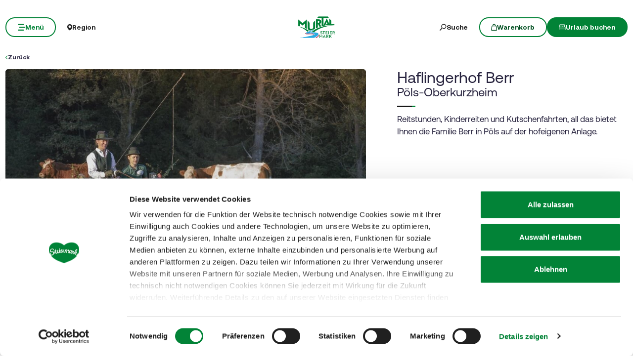

--- FILE ---
content_type: text/html; charset=UTF-8
request_url: https://www.steiermark.com/de/Murtal/Aktivitaeten/Ausflugsziele/Haflingerhof-Berr_isd_6167047
body_size: 38780
content:
<!doctype html>
<html lang="de">
<head>
    <meta http-equiv="X-UA-Compatible" content="IE=edge">
    <meta charset="UTF-8">

                                        <title>Haflingerhof Berr in Pöls-Oberkurzheim | steiermark.com</title>
            <meta name="description" content="Reitstunden, Kinderreiten und Kutschenfahrten, all das bietet Ihnen die Familie Berr in Pöls auf der hofeigenen Anlage." />

            <link rel="canonical" href="https://www.steiermark.com/de/Murtal/Aktivitaeten/Ausflugsziele/Haflingerhof-Berr_isd_6167047">
            
<link rel="alternate" hreflang="x-default" href="https://www.steiermark.com/de/Murtal/Aktivitaeten/Ausflugsziele/Haflingerhof-Berr_isd_6167047" />
<link rel="alternate" hreflang="de" href="https://www.steiermark.com/de/Murtal/Aktivitaeten/Ausflugsziele/Haflingerhof-Berr_isd_6167047" />
<link rel="alternate" hreflang="en" href="https://www.steiermark.com/en/Murtal/Activities/Excursions/Haflingerhof-Berr_isd_6167047" />

            

<!-- OPEN GRAPH -->
<meta property="og:title" content="Haflingerhof Berr in Pöls-Oberkurzheim | steiermark.com" />
<meta property="og:description" content="Reitstunden, Kinderreiten und Kutschenfahrten, all das bietet Ihnen die Familie Berr in Pöls auf der hofeigenen Anlage." />
<meta property="og:image" content="https://www.steiermark.com/deskline/infrastruktur/objekte/Haflingerhof%20Berr_6167047/5961238/image-thumb__5961238__slider-main/haflingerhofberr-kutschenfahrt1-murtal-steiermark_6283017.3973b988.jpg" />
<meta property="og:image:secure_url" content="https://www.steiermark.com/deskline/infrastruktur/objekte/Haflingerhof%20Berr_6167047/5961238/image-thumb__5961238__slider-main/haflingerhofberr-kutschenfahrt1-murtal-steiermark_6283017.3973b988.jpg" />
<meta property="og:image" content="https://www.steiermark.com/deskline/infrastruktur/objekte/Haflingerhof%20Berr_6167047/5961238/image-thumb__5961238__slider-main/haflingerhofberr-kutschenfahrt1-murtal-steiermark_6283017.3973b988.jpg" />
<meta property="og:image:secure_url" content="https://www.steiermark.com/deskline/infrastruktur/objekte/Haflingerhof%20Berr_6167047/5961238/image-thumb__5961238__slider-main/haflingerhofberr-kutschenfahrt1-murtal-steiermark_6283017.3973b988.jpg" />
<meta property="og:image" content="https://www.steiermark.com/deskline/infrastruktur/objekte/Haflingerhof%20Berr_6167047/5971161/image-thumb__5971161__slider-main/haflingerhofberr-kutschenfahrt2-murtal-steiermark_55080749.299b48c1.jpg" />
<meta property="og:image:secure_url" content="https://www.steiermark.com/deskline/infrastruktur/objekte/Haflingerhof%20Berr_6167047/5971161/image-thumb__5971161__slider-main/haflingerhofberr-kutschenfahrt2-murtal-steiermark_55080749.299b48c1.jpg" />
<meta property="og:image" content="https://www.steiermark.com/deskline/infrastruktur/objekte/Haflingerhof%20Berr_6167047/5961238/image-thumb__5961238__slider-main/haflingerhofberr-kutschenfahrt1-murtal-steiermark_6283017.3973b988.jpg" />
<meta property="og:image:secure_url" content="https://www.steiermark.com/deskline/infrastruktur/objekte/Haflingerhof%20Berr_6167047/5961238/image-thumb__5961238__slider-main/haflingerhofberr-kutschenfahrt1-murtal-steiermark_6283017.3973b988.jpg" />
<meta property="og:url" content="https://www.steiermark.com/de/Murtal/Aktivitaeten/Ausflugsziele/Haflingerhof-Berr_isd_6167047" />
<meta property="og:type" content="website" />
<!-- /OPEN GRAPH -->


        
        <meta charset="UTF-8">

<script data-cookieconsent="ignore">_config = {};</script>

<meta name="format-detection" content="telephone=no"/>

<link rel="apple-touch-icon" sizes="152x152" href="/static/img/favicons/apple-touch-icon-152x152.png">
<link rel="apple-touch-icon" sizes="180x180" href="/static/img/favicons/apple-touch-icon-180x180.png">
<link rel="icon" type="image/png" href="/static/img/favicons/favicon-32x32.png" sizes="32x32">
<link rel="icon" type="image/png" href="/static/img/favicons/android-chrome-192x192.png" sizes="192x192">
<link rel="icon" type="image/png" href="/static/img/favicons/favicon-96x96.png" sizes="96x96">
<link rel="manifest" href="/manifest.json">
<link rel="mask-icon" href="/static/img/favicons/safari-pinned-tab.svg">


<script data-cookieconsent="ignore">
    window.onload = function() {
        var image = document.getElementById('CybotCookiebotDialogPoweredbyImage');
        if(image){
            image.setAttribute('width', '100');
            image.setAttribute('height', '100');
        }
    };
</script>




<meta name="viewport" content="width=device-width, initial-scale=1.0">








                                






    <link rel="preload" as="font" type="font/woff2" href="/dist/build/assets/fonts/Aeonik-Bold-l0sNRNKZ.js" crossorigin="anonymous">
    <link rel="preload" as="font" type="font/woff2" href="/dist/build/assets/fonts/Aeonik-Regular-l0sNRNKZ.js" crossorigin="anonymous">
    <link rel="preload" as="font" type="font/woff2" href="/dist/build/assets/fonts/Aeonik-Medium-l0sNRNKZ.js" crossorigin="anonymous">

    <link rel="stylesheet" href="/dist/build/css/libs-DoiPggaH.css">

<style>@charset "UTF-8";:root{--color-primary: #028337;--color-secondary: #222;--color-text-default: #28243F;--color-text-half-muted: #58556A;--color-text-muted: #9F9EAA;--color-secondary-button: var(--color-secondary);--color-default: #2D343E;--color-white: #FFF;--color-light-grey: #CECECE;--color-dark-grey: #393939;--color-light-grey-1: #D9D9D9;--color-light-grey-2: #EFEBEC;--color-grey: #838383;--color-dark: #222;--color-dark-bg:#151414;--color-light-green: #B3DAC3;--color-success: #028337;--color-info: #1238D9;--color-warning: #BA6000;--color-info-blue: #17A2B8;--color-danger: #990202;--color-yellow:#E3A314;--color-blue:#148EBE;--color-purple:#535775;--color-green:#A2BB0C;--color-red:#B3403F;--color-yellow-dark: #b48110;--color-blue-dark: #0f6c90;--color-purple-dark: #393c51;--color-green-dark: #7b8e09;--color-red-dark: #822e2e;--color-primary-contrast: #FFF;--color-primary-light-contrast: #FFF;--color-secondary-contrast: #FFF;--color-success-contrast: #FFF;--color-info-contrast: var(--color-text-default);--color-warning-contrast: var(--color-text-default);--color-danger-contrast: #FFF;--color-light-contrast: var(--color-text-default);--color-dark-contrast: #FFF;--color-white-contrast: var(--color-text-default);--color-default-contrast: #FFF;--color-primary-dark: #014F21;--color-primary-dark-light: #02682c;--color-secondary-dark: #181818;--color-success-dark: #12862B;--color-info-dark: #967102;--color-warning-dark: #967102;--color-danger-dark: #cc2333;--color-light-dark: #003610;--color-dark-dark: #fff;--color-white-dark: #202020;--color-default-dark: #1f232a;--color-primary-light: #A2BB0C;--color-primary-light-middle: #02953f;--color-primary-light-light: #03b54c;--color-secondary-light: #3C3C3C;--color-success-light: #1EE048;--color-info-light: #FBBD03;--color-warning-light: #FBBD03;--color-danger-light: #e15260;--color-light-light: #fff;--color-dark-light: #687F96;--color-white-light: #FFF;--color-default-light: #3b4552;--body-bg-color: #FFF;--border-radius-sm: .3125rem ;--border-radius-default: .5rem ;--border-radius-lg: .625rem ;--border-radius-xl: 1.5625rem ;--border-radius-xxl: 3.125rem ;--border-radius-round: 50%;--font-default: "Aeonik-Regular", sans-serif;--font-default-medium: "Aeonik-Medium", sans-serif;--font-default-bold: "Aeonik-Bold", sans-serif;--font-weight-default: 400;--font-weight-medium: 500;--font-weight-bold: 700;--font-size-default: 1.125rem ;--line-height-default: calc(26/18);--font-size-lg: 1.5rem ;--line-height-lg: calc(32/24);--font-size-sm: .875rem ;--line-height-sm: calc(18/14);--font-size-desc: .75rem ;--line-height-desc: calc(17/12);--font-size-h1-big: 6.25rem ;--line-height-h1-big: 1 ;--font-size-h1: 4.0625rem ;--line-height-h1: 1 ;--font-size-h2: 2.625rem ;--line-height-h2: 1.09375 ;--font-size-h3: 2rem ;--line-height-h3: calc(46/42);--font-size-h4: 1.875rem ;--line-height-h4: 1.1 ;--font-size-h5: 1.5rem ;--line-height-h5: calc(26/24);--font-size-h6: 1.125rem ;--line-height-h6: calc(20/18);--font-size-default-mobile: 1rem ;--line-height-default-mobile: 1.25 ;--font-size-lg-mobile: 1.25rem ;--line-height-lg-mobile: 1.3 ;--font-size-sm-mobile: .875rem ;--line-height-sm-mobile: calc(18/14);--font-size-desc-mobile: .75rem ;--line-height-desc-mobile: calc(16/12);--font-size-h1-mobile-big: 3rem ;--line-height-h1-mobile-big: 1 ;--font-size-h1-mobile: 2.5rem ;--line-height-h1-mobile: 1 ;--font-size-h2-mobile: 1.875rem ;--line-height-h2-mobile: 1 ;--font-size-h3-mobile: 1.5625rem ;--line-height-h3-mobile: 1.24 ;--font-size-h4-mobile: 1.375rem ;--line-height-h4-mobile: calc(24/22);--font-size-h5-mobile: 1.25rem ;--line-height-h5-mobile: 1 ;--font-size-h6-mobile: 1rem ;--line-height-h6-mobile: 1.125 ;--gutter-width: 1.25rem ;--table-thead-bg-color: #E6F3EB;--table-tbody-border-color: var(--color-light-green);--box-shadow-default: .625rem .625rem 3.125rem 0 rgba(50, 60, 70, .2);--box-shadow-center: 0 0 1.875rem 0px rgba(50, 60, 70, .2);--background-gradient-portrait: linear-gradient(180deg, rgba(0, 0, 0, 0) 0%, rgba(0, 0, 0, .4) 51%, rgba(0, 0, 0, 1) 100%);--background-gradient-landscape: linear-gradient(180deg, rgba(0, 0, 0, 0) 10%, rgba(0, 0, 0, .3) 50%, rgba(0, 0, 0, .9) 100%);--background-gradient-square--big: linear-gradient(180deg, rgba(0, 0, 0, 0) 10%, rgba(0, 0, 0, .3) 50%, rgba(0, 0, 0, .9) 100%);--background-gradient-square: linear-gradient(180deg, rgba(0, 0, 0, 0) 0%,rgba(0, 0, 0, 1) 100%);--background-gradient-circle: radial-gradient(circle, rgba(0, 0, 0, .55) 10.54%, rgba(0, 0, 0, .8) 92.51%)}@font-face{font-family:iconfont;font-display:block;src:url(/static/icons/font/iconfont.woff2?a0b9dc028e15446f8fbf0bf9f4c01b30) format("woff2")}.icon{display:inline-block;speak:none;font-style:normal;font-weight:400;line-height:1;text-rendering:auto;-webkit-font-smoothing:antialiased;-moz-osx-font-smoothing:grayscale;transform:translate(0)}.icon:before{font-family:iconfont!important;font-style:normal;font-weight:400!important;vertical-align:top}.icon-zoom:before{content:""}.icon-youtube:before{content:""}.icon-youtube-outline:before{content:""}.icon-whatsapp:before{content:""}.icon-wellness:before{content:""}.icon-webcams:before{content:""}.icon-weather:before{content:""}.icon-water:before{content:""}.icon-water-temperature:before{content:""}.icon-water-quality:before{content:""}.icon-voucher:before{content:""}.icon-upload:before{content:""}.icon-umbrella:before{content:""}.icon-u-style:before{content:""}.icon-twitter:before{content:""}.icon-tv:before{content:""}.icon-traffic:before{content:""}.icon-toilet:before{content:""}.icon-tiktok:before{content:""}.icon-tiktok-outline:before{content:""}.icon-theatre:before{content:""}.icon-theater:before{content:""}.icon-tag:before{content:""}.icon-strong-electricity:before{content:""}.icon-star:before{content:""}.icon-star-filled:before{content:""}.icon-stage:before{content:""}.icon-speech-bubble:before{content:""}.icon-smartphone:before{content:""}.icon-sightseeing:before{content:""}.icon-shoe:before{content:""}.icon-search:before{content:""}.icon-route-start:before{content:""}.icon-route-end:before{content:""}.icon-register:before{content:""}.icon-recycle-bin:before{content:""}.icon-presentation:before{content:""}.icon-plus:before{content:""}.icon-plus-thin:before{content:""}.icon-play:before{content:""}.icon-play-round:before{content:""}.icon-pinterest:before{content:""}.icon-pinterest-outline:before{content:""}.icon-pin:before{content:""}.icon-pin-regions:before{content:""}.icon-picture-portrait:before{content:""}.icon-picture-landscape:before{content:""}.icon-phone:before{content:""}.icon-phone-round:before{content:""}.icon-pen:before{content:""}.icon-pause:before{content:""}.icon-path-partially-open:before{content:""}.icon-path-open:before{content:""}.icon-path-open-not-prepared:before{content:""}.icon-path-in-preparation:before{content:""}.icon-path-closed:before{content:""}.icon-parliament:before{content:""}.icon-parking:before{content:""}.icon-mountain:before{content:""}.icon-minus:before{content:""}.icon-menu:before{content:""}.icon-map:before{content:""}.icon-map-pin:before{content:""}.icon-mail:before{content:""}.icon-login:before{content:""}.icon-list:before{content:""}.icon-linkedin:before{content:""}.icon-linkedin-outline:before{content:""}.icon-link:before{content:""}.icon-link-outline:before{content:""}.icon-link-external:before{content:""}.icon-instagram:before{content:""}.icon-instagram-outline:before{content:""}.icon-infrastructure:before{content:""}.icon-info:before{content:""}.icon-house:before{content:""}.icon-hiking:before{content:""}.icon-heart:before{content:""}.icon-heart-outline:before{content:""}.icon-hat:before{content:""}.icon-gastronomy:before{content:""}.icon-flower:before{content:""}.icon-fax:before{content:""}.icon-facebook:before{content:""}.icon-facebook-outline:before{content:""}.icon-eye:before{content:""}.icon-expand:before{content:""}.icon-email:before{content:""}.icon-elements:before{content:""}.icon-electricity:before{content:""}.icon-download:before{content:""}.icon-dot:before{content:""}.icon-distance:before{content:""}.icon-difficulty:before{content:""}.icon-delete:before{content:""}.icon-cutlery:before{content:""}.icon-credit-card:before{content:""}.icon-corona:before{content:""}.icon-cocktail:before{content:""}.icon-close:before{content:""}.icon-close-thin:before{content:""}.icon-clock:before{content:""}.icon-cinema:before{content:""}.icon-checkmark:before{content:""}.icon-checkmark-outline:before{content:""}.icon-check:before{content:""}.icon-cart:before{content:""}.icon-calendar:before{content:""}.icon-bike:before{content:""}.icon-bed:before{content:""}.icon-bankett:before{content:""}.icon-baggage:before{content:""}.icon-badge:before{content:""}.icon-arrow-right:before{content:""}.icon-arrow-long:before{content:""}.icon-arrow-left:before{content:""}.icon-arrow-down:before{content:""}.icon-addthis:before{content:""}:root{--icon-zoom: "";--icon-youtube: "";--icon-youtube-outline: "";--icon-whatsapp: "";--icon-wellness: "";--icon-webcams: "";--icon-weather: "";--icon-water: "";--icon-water-temperature: "";--icon-water-quality: "";--icon-voucher: "";--icon-upload: "";--icon-umbrella: "";--icon-u-style: "";--icon-twitter: "";--icon-tv: "";--icon-traffic: "";--icon-toilet: "";--icon-tiktok: "";--icon-tiktok-outline: "";--icon-theatre: "";--icon-theater: "";--icon-tag: "";--icon-strong-electricity: "";--icon-star: "";--icon-star-filled: "";--icon-stage: "";--icon-speech-bubble: "";--icon-smartphone: "";--icon-sightseeing: "";--icon-shoe: "";--icon-search: "";--icon-route-start: "";--icon-route-end: "";--icon-register: "";--icon-recycle-bin: "";--icon-presentation: "";--icon-plus: "";--icon-plus-thin: "";--icon-play: "";--icon-play-round: "";--icon-pinterest: "";--icon-pinterest-outline: "";--icon-pin: "";--icon-pin-regions: "";--icon-picture-portrait: "";--icon-picture-landscape: "";--icon-phone: "";--icon-phone-round: "";--icon-pen: "";--icon-pause: "";--icon-path-partially-open: "";--icon-path-open: "";--icon-path-open-not-prepared: "";--icon-path-in-preparation: "";--icon-path-closed: "";--icon-parliament: "";--icon-parking: "";--icon-mountain: "";--icon-minus: "";--icon-menu: "";--icon-map: "";--icon-map-pin: "";--icon-mail: "";--icon-login: "";--icon-list: "";--icon-linkedin: "";--icon-linkedin-outline: "";--icon-link: "";--icon-link-outline: "";--icon-link-external: "";--icon-instagram: "";--icon-instagram-outline: "";--icon-infrastructure: "";--icon-info: "";--icon-house: "";--icon-hiking: "";--icon-heart: "";--icon-heart-outline: "";--icon-hat: "";--icon-gastronomy: "";--icon-flower: "";--icon-fax: "";--icon-facebook: "";--icon-facebook-outline: "";--icon-eye: "";--icon-expand: "";--icon-email: "";--icon-elements: "";--icon-electricity: "";--icon-download: "";--icon-dot: "";--icon-distance: "";--icon-difficulty: "";--icon-delete: "";--icon-cutlery: "";--icon-credit-card: "";--icon-corona: "";--icon-cocktail: "";--icon-close: "";--icon-close-thin: "";--icon-clock: "";--icon-cinema: "";--icon-checkmark: "";--icon-checkmark-outline: "";--icon-check: "";--icon-cart: "";--icon-calendar: "";--icon-bike: "";--icon-bed: "";--icon-bankett: "";--icon-baggage: "";--icon-badge: "";--icon-arrow-right: "";--icon-arrow-long: "";--icon-arrow-left: "";--icon-arrow-down: "";--icon-addthis: ""}@font-face{font-family:Aeonik-Regular;font-style:normal;font-weight:400;font-display:swap;src:url(/dist/build/Aeonik-Regular-DqpFhZM3.woff2) format("woff2")}@font-face{font-family:Aeonik-Medium;font-style:normal;font-weight:500;font-display:swap;src:url(/dist/build/Aeonik-Medium-Sqfrp_x6.woff2) format("woff2")}@font-face{font-family:Aeonik-Bold;font-style:normal;font-weight:700;font-display:swap;src:url(/dist/build/Aeonik-Bold-wM9LvE64.woff2) format("woff2")}a,a:hover,a:focus{color:inherit;text-decoration:none}textarea{resize:vertical}label{font-weight:400;margin-bottom:0}ul,ol,dl{margin-bottom:0}dt{font-weight:400}*::-moz-selection{color:#fff;background-color:var(--color-primary)}*::selection{color:#fff;background-color:var(--color-primary)}video{background:#000}figcaption{color:var(--color-dark-grey);font-size:.75rem;margin-top:.3125rem}.table-responsive{content-visibility:auto}.wysiwyg table{border:none;border-radius:var(--border-radius-default);border-collapse:separate!important;border-spacing:0}.wysiwyg thead{background-color:var(--table-thead-bg-color);color:var(--color-text-default)}.wysiwyg thead>tr td,.wysiwyg thead>tr th{border:none;border-right:.0625rem solid var(--color-white);font-family:var(--font-default-bold)}.wysiwyg thead>tr td:first-child,.wysiwyg thead>tr th:first-child{border-top-left-radius:var(--border-radius-default)}.wysiwyg thead>tr td:last-child,.wysiwyg thead>tr th:last-child{border-top-right-radius:var(--border-radius-default);border-right:none}.wysiwyg tbody tr td{border-right:1px solid var(--table-tbody-border-color);border-bottom:1px solid var(--table-tbody-border-color)}.wysiwyg tbody tr td:first-child{border-left:1px solid var(--table-tbody-border-color)}.wysiwyg td,.wysiwyg th{padding:.9375rem 1.25rem}.wysiwyg table:has(:not(tfoot)) tbody tr:last-child td:first-child{border-bottom-left-radius:var(--border-radius-default)}.wysiwyg table:has(:not(tfoot)) tbody tr:last-child td:last-child{border-bottom-right-radius:var(--border-radius-default)}.wysiwyg table:has(tfoot) tbody tr:last-child td:first-child{border-bottom-left-radius:var(--border-radius-default)}.wysiwyg table:has(tfoot) tbody tr:last-child td:last-child{border-bottom-right-radius:var(--border-radius-default)}.increased-click-area-sm{padding:.125rem!important;margin:-.125rem!important}.increased-click-area{padding:.25rem;margin:-.25rem}.increased-click-area-md{padding:.5rem!important;margin:-.5rem!important}html{-ms-overflow-style:scrollbar}body{position:relative;background-color:var(--body-bg-color)}.body--freezed{overflow:hidden}body.no-hero #main-content{padding-top:140px;position:relative}.main-content--no-hero-small{padding-top:7.375rem}body{color:var(--color-text-default);font-family:var(--font-default);font-size:var(--font-size-default);word-break:break-word}.font-default{font-family:var(--font-default);font-weight:var(--font-default-weight)}b,strong,.strong,.font-default-bold{font-family:var(--font-default-bold);font-weight:var(--font-weight-bold)}h1,h2,h3,h4,h5,h6,.h1,.h2,.h3,.h4,.h5,.h6{margin-top:0;display:block;color:inherit;font-family:var(--font-default);font-weight:var(--font-default-weight)}h1,.h1{font-size:var(--font-size-h1-mobile);line-height:var(--line-height-h1-mobile)}.hero-full-height__title{font-size:var(--font-size-h1-mobile-big);line-height:var(--line-height-h1-mobile-big)}h2,.h2{font-size:var(--font-size-h2-mobile);line-height:var(--line-height-h2-mobile)}h3,.h3{font-size:var(--font-size-h3-mobile);line-height:var(--line-height-h3-mobile)}h4,.h4{font-size:var(--font-size-h4-mobile);line-height:var(--line-height-h4-mobile)}h5,.h5{font-size:var(--font-size-h5-mobile);line-height:var(--line-height-h5-mobile);font-family:var(--font-default-bold);font-weight:var(--font-weight-bold)}h6,.h6{font-size:var(--font-size-h6-mobile);line-height:var(--line-height-h6-mobile);font-family:var(--font-default-bold);font-weight:var(--font-weight-bold)}table{word-break:initial}:root{--container-max-width: 108.5rem ;--container-md-max-width: 90.75rem ;--container-sm-max-width: 72.625rem ;--container-narrow-max-width: 54.5rem ;--container-overlay-max-width: 68.75rem }.container.container{width:100%;padding-left:.9375rem;padding-right:.9375rem;max-width:var(--container-max-width)}.container.container-sm{max-width:var(--container-sm-max-width)}.container.container-md{max-width:var(--container-md-max-width)}.container.container-narrow{max-width:var(--container-narrow-max-width)}.container.container-overlay{max-width:var(--container-overlay-max-width)}.top-navbar{height:40px}.top-navbar__container{position:relative;z-index:10;box-shadow:0 0 .625rem #323c4633}.top-navbar-btn{font-size:var(--font-size-sm);line-height:1.3333333333;background:var(--color-white);color:var(--color-dark);display:flex;align-items:center;justify-content:center;gap:.625rem;font-family:var(--font-default-bold);font-weight:var(--font-weight-bold);border:2px solid var(--color-white);height:40px}.top-navbar-search-btn{position:relative}.top-navbar-search-btn:after{position:absolute;content:"";right:0;top:50%;transform:translateY(-50%);height:1rem;width:1px;background-color:var(--color-grey)}.top-navbar-btn.top-navbar-btn--primary{background:var(--color-primary);color:var(--color-white);border:2px solid var(--color-primary)}.main-header{position:fixed;top:0;left:0;right:0;z-index:9}.main-navbar{height:100px;padding-top:1.875rem;padding-bottom:1.875rem;width:100%;background-color:transparent;transition:background-color .3s ease-in-out}.no-hero .main-header .main-navbar,.main-header.is-affix .main-navbar,.main-header.not-is-affix .main-navbar{background-color:var(--color-white)}.nav-overlay-open .main-header .main-navbar,.nav-overlay-open .main-header.is-affix .main-navbar,.nav-overlay-open .main-header.not-is-affix .main-navbar{background-color:var(--color-dark)}.nav-overlay-open .main-header .main-navbar .main-navbar-menu-btn,.nav-overlay-open .main-header.is-affix .main-navbar .main-navbar-menu-btn,.nav-overlay-open .main-header.not-is-affix .main-navbar .main-navbar-menu-btn{background-color:transparent;color:var(--color-white);border:2px solid var(--color-white);transition:all .3s ease-in-out}.nav-overlay-open .main-header .main-navbar .main-navbar-menu-btn:hover,.nav-overlay-open .main-header.is-affix .main-navbar .main-navbar-menu-btn:hover,.nav-overlay-open .main-header.not-is-affix .main-navbar .main-navbar-menu-btn:hover{background-color:var(--color-white);border-color:var(--color-white);color:var(--color-primary-dark)}.nav-overlay-open .main-header .main-navbar .main-navbar-menu-btn:focus,.nav-overlay-open .main-header .main-navbar .main-navbar-menu-btn:focus-visible,.nav-overlay-open .main-header.is-affix .main-navbar .main-navbar-menu-btn:focus,.nav-overlay-open .main-header.is-affix .main-navbar .main-navbar-menu-btn:focus-visible,.nav-overlay-open .main-header.not-is-affix .main-navbar .main-navbar-menu-btn:focus,.nav-overlay-open .main-header.not-is-affix .main-navbar .main-navbar-menu-btn:focus-visible{outline:1px solid var(--color-white);outline-offset:.25rem}.nav-overlay-open .main-header .main-navbar .main-navbar-region-btn,.nav-overlay-open .main-header .main-navbar .main-navbar-search-btn,.nav-overlay-open .main-header.is-affix .main-navbar .main-navbar-region-btn,.nav-overlay-open .main-header.is-affix .main-navbar .main-navbar-search-btn,.nav-overlay-open .main-header.not-is-affix .main-navbar .main-navbar-region-btn,.nav-overlay-open .main-header.not-is-affix .main-navbar .main-navbar-search-btn{color:var(--color-white)}.nav-overlay-open .main-header .main-navbar .main-navbar-region-btn:hover,.nav-overlay-open .main-header .main-navbar .main-navbar-search-btn:hover,.nav-overlay-open .main-header.is-affix .main-navbar .main-navbar-region-btn:hover,.nav-overlay-open .main-header.is-affix .main-navbar .main-navbar-search-btn:hover,.nav-overlay-open .main-header.not-is-affix .main-navbar .main-navbar-region-btn:hover,.nav-overlay-open .main-header.not-is-affix .main-navbar .main-navbar-search-btn:hover{color:var(--color-primary)}.nav-overlay-open .main-header .main-navbar .main-navbar-region-btn:focus,.nav-overlay-open .main-header .main-navbar .main-navbar-region-btn:focus-visible,.nav-overlay-open .main-header .main-navbar .main-navbar-search-btn:focus,.nav-overlay-open .main-header .main-navbar .main-navbar-search-btn:focus-visible,.nav-overlay-open .main-header.is-affix .main-navbar .main-navbar-region-btn:focus,.nav-overlay-open .main-header.is-affix .main-navbar .main-navbar-region-btn:focus-visible,.nav-overlay-open .main-header.is-affix .main-navbar .main-navbar-search-btn:focus,.nav-overlay-open .main-header.is-affix .main-navbar .main-navbar-search-btn:focus-visible,.nav-overlay-open .main-header.not-is-affix .main-navbar .main-navbar-region-btn:focus,.nav-overlay-open .main-header.not-is-affix .main-navbar .main-navbar-region-btn:focus-visible,.nav-overlay-open .main-header.not-is-affix .main-navbar .main-navbar-search-btn:focus,.nav-overlay-open .main-header.not-is-affix .main-navbar .main-navbar-search-btn:focus-visible{outline:1px solid var(--color-white)}.nav-overlay-open .main-header .main-navbar .main-navbar-cart-btn,.nav-overlay-open .main-header.is-affix .main-navbar .main-navbar-cart-btn,.nav-overlay-open .main-header.not-is-affix .main-navbar .main-navbar-cart-btn{border-color:var(--color-white)}.nav-overlay-open .main-header .main-navbar .main-navbar-cart-btn:hover,.nav-overlay-open .main-header.is-affix .main-navbar .main-navbar-cart-btn:hover,.nav-overlay-open .main-header.not-is-affix .main-navbar .main-navbar-cart-btn:hover{border-color:var(--color-light-grey)}.nav-overlay-open .main-header .main-navbar .main-navbar-cart-btn:focus,.nav-overlay-open .main-header .main-navbar .main-navbar-cart-btn:focus-visible,.nav-overlay-open .main-header.is-affix .main-navbar .main-navbar-cart-btn:focus,.nav-overlay-open .main-header.is-affix .main-navbar .main-navbar-cart-btn:focus-visible,.nav-overlay-open .main-header.not-is-affix .main-navbar .main-navbar-cart-btn:focus,.nav-overlay-open .main-header.not-is-affix .main-navbar .main-navbar-cart-btn:focus-visible{color:var(--color-white)}.btn.main-navbar-btn{font-size:var(--font-size-default);padding:.9375rem 1.875rem}.main-navbar__container{display:grid;grid-template-columns:1fr auto 1fr;z-index:10}.main-navbar__brand{height:auto;width:auto;max-height:3.75rem}.main-navbar__left{display:flex;align-items:center;justify-content:flex-start}.main-navbar__right{display:flex;align-items:center;justify-content:flex-end}.main-navbar-menu-btn{background-color:transparent;color:var(--color-white);border:2px solid var(--color-white);transition:all .3s ease-in-out}.main-navbar-menu-btn:hover{background-color:var(--color-white);border-color:var(--color-white);color:var(--color-primary-dark)}.main-navbar-menu-btn:focus,.main-navbar-menu-btn:focus-visible{outline:1px solid var(--color-white);outline-offset:.25rem}.main-navbar-region-btn,.main-navbar-search-btn{color:var(--color-white)}.main-navbar-region-btn:hover,.main-navbar-region-btn:focus,.main-navbar-region-btn:focus-visible,.main-navbar-search-btn:hover,.main-navbar-search-btn:focus,.main-navbar-search-btn:focus-visible{color:var(--color-primary)}.main-navbar-cart-btn{background-color:var(--color-white);color:var(--color-primary-dark);border:2px solid var(--color-white);transition:all .3s ease-in-out}.main-navbar-cart-btn:hover{background-color:var(--color-light-grey);border-color:var(--color-light-grey);color:var(--color-primary-dark)}.main-navbar-cart-btn:focus,.main-navbar-cart-btn:focus-visible{outline:1px solid var(--color-white);outline-offset:.25rem}.no-hero .main-header .main-navbar-menu-btn,.main-header.is-affix .main-navbar-menu-btn,.main-header.not-is-affix .main-navbar-menu-btn{color:var(--color-primary);border-color:var(--color-primary)}.no-hero .main-header .main-navbar-menu-btn:hover,.main-header.is-affix .main-navbar-menu-btn:hover,.main-header.not-is-affix .main-navbar-menu-btn:hover{background-color:var(--color-primary-dark);border-color:var(--color-primary-dark);color:var(--color-white)}.no-hero .main-header .main-navbar-menu-btn:focus,.no-hero .main-header .main-navbar-menu-btn:focus-visible,.main-header.is-affix .main-navbar-menu-btn:focus,.main-header.is-affix .main-navbar-menu-btn:focus-visible,.main-header.not-is-affix .main-navbar-menu-btn:focus,.main-header.not-is-affix .main-navbar-menu-btn:focus-visible{outline:1px solid var(--color-primary);outline-offset:.25rem}.no-hero .main-header .main-navbar-region-btn,.no-hero .main-header .main-navbar-search-btn,.main-header.is-affix .main-navbar-region-btn,.main-header.is-affix .main-navbar-search-btn,.main-header.not-is-affix .main-navbar-region-btn,.main-header.not-is-affix .main-navbar-search-btn{position:relative;color:var(--color-dark)}.no-hero .main-header .main-navbar-region-btn:hover,.no-hero .main-header .main-navbar-region-btn:focus,.no-hero .main-header .main-navbar-region-btn:focus-visible,.no-hero .main-header .main-navbar-search-btn:hover,.no-hero .main-header .main-navbar-search-btn:focus,.no-hero .main-header .main-navbar-search-btn:focus-visible,.main-header.is-affix .main-navbar-region-btn:hover,.main-header.is-affix .main-navbar-region-btn:focus,.main-header.is-affix .main-navbar-region-btn:focus-visible,.main-header.is-affix .main-navbar-search-btn:hover,.main-header.is-affix .main-navbar-search-btn:focus,.main-header.is-affix .main-navbar-search-btn:focus-visible,.main-header.not-is-affix .main-navbar-region-btn:hover,.main-header.not-is-affix .main-navbar-region-btn:focus,.main-header.not-is-affix .main-navbar-region-btn:focus-visible,.main-header.not-is-affix .main-navbar-search-btn:hover,.main-header.not-is-affix .main-navbar-search-btn:focus,.main-header.not-is-affix .main-navbar-search-btn:focus-visible{color:var(--color-primary)}.no-hero .main-header .main-navbar-cart-btn,.main-header.is-affix .main-navbar-cart-btn,.main-header.not-is-affix .main-navbar-cart-btn{border-color:var(--color-primary)}.no-hero .main-header .main-navbar-cart-btn:hover,.main-header.is-affix .main-navbar-cart-btn:hover,.main-header.not-is-affix .main-navbar-cart-btn:hover{background-color:var(--color-primary-dark);border-color:var(--color-primary-dark);color:var(--color-white)}.no-hero .main-header .main-navbar-cart-btn:focus,.no-hero .main-header .main-navbar-cart-btn:focus-visible,.main-header.is-affix .main-navbar-cart-btn:focus,.main-header.is-affix .main-navbar-cart-btn:focus-visible,.main-header.not-is-affix .main-navbar-cart-btn:focus,.main-header.not-is-affix .main-navbar-cart-btn:focus-visible{outline:1px solid var(--color-primary);outline-offset:.25rem}.main-navbar__brand--standard{display:inline}.main-navbar__brand--positive{display:none}.nav-overlay-open .main-navbar__brand--standard{display:inline!important}.nav-overlay-open .main-navbar__brand--positive{display:none!important}.navbar-logo-positive:not(.nav-overlay-open) .main-navbar__brand--positive{display:inline}.navbar-logo-positive:not(.nav-overlay-open) .main-navbar__brand--standard{display:none}.no-hero:not(.nav-overlay-open) .main-navbar__brand--positive,.nav-affix:not(.nav-overlay-open) .main-navbar__brand--positive,.nav-not-affix:not(.nav-overlay-open) .main-navbar__brand--positive{display:inline}.no-hero:not(.nav-overlay-open) .main-navbar__brand--standard,.nav-affix:not(.nav-overlay-open) .main-navbar__brand--standard,.nav-not-affix:not(.nav-overlay-open) .main-navbar__brand--standard{display:none}.main-navbar__center:not(:has(.main-navbar__brand--positive)) .main-navbar__brand--standard{display:inline}.main-navbar__center:not(:has(.main-navbar__brand--positive)) .main-navbar__brand--positive{display:none}body:not(.navbar-logo-positive):not(.nav-affix):not(.nav-not-affix):not(.no-hero) .main-navbar__brand--standard{display:inline}body:not(.navbar-logo-positive):not(.nav-affix):not(.nav-not-affix):not(.no-hero) .main-navbar__brand--positive{display:none}.main-nav{position:fixed;width:100%;top:0;left:-100%;bottom:0;padding-top:160px;padding-bottom:3.125rem;background:var(--color-dark);color:var(--color-white);transition:transform .4s ease-in-out;pointer-events:none;visibility:hidden}.main-nav.is-active{transform:translate(100%);pointer-events:auto;visibility:visible}.main-nav__container{position:relative;height:100%;overflow-y:auto;overflow-x:hidden}.main-nav__link{display:flex;align-items:center;gap:1rem;width:fit-content;transition:opacity .2s ease-in-out;background:none;border:none;text-align:start;padding:0}.main-nav__link-icon{font-size:1rem;line-height:1}.main-nav__link-icon.icon-arrow-nav{font-size:.8125rem}.main-nav__link-text{position:relative;line-height:1;transition:padding-left .2s ease-in-out}.main-nav__link-text:before{content:"";position:absolute;top:0;left:0;height:100%;width:.25rem;background-color:var(--color-primary);transform:scaleX(0);transition:transform .1s ease-in-out;transform-origin:bottom left}.main-nav__item:hover>.main-nav__link,.main-nav__link.is-active{opacity:1}.main-nav__item>.main-nav__link:not(.is-active)>.main-nav__link-text:after{content:"";position:absolute;bottom:-.25rem;left:0;width:100%;height:.25rem;background-color:var(--color-primary);transform:scaleX(0);transition:transform .3s ease-in-out;transform-origin:bottom left}.main-nav__link.is-active .main-nav__link-text:before{transform:scaleX(1)}.main-nav__link.is-active .main-nav__link-text{padding-left:.9375rem}.main-nav__link-icon{color:var(--color-primary);transition:transform .2s ease-in-out}.main-nav__list{position:absolute;top:0;transition:opacity .2s ease-in-out}.main-nav__list.main-nav__list--level-0{width:calc(100% - 1.875rem)}.main-nav__list.main-nav__list--level-0 .main-nav__item{font-size:1.875rem;line-height:1}.main-nav__list.main-nav__list--level-0 .main-nav__item+.main-nav__item{margin-top:2.5rem}.main-nav__list.main-nav__list--level-0.is-active{transform:translate(0)}.main-nav__list.main-nav__list--level-0.is-active .main-nav__link{opacity:1}.main-nav__list.main-nav__list--level-1{position:absolute;top:3.125rem;left:100vw;width:100%;display:none;pointer-events:none}.main-nav__list.main-nav__list--level-1 .main-nav__item{font-size:1.5625rem;line-height:1}.main-nav__list.main-nav__list--level-1 .main-nav__item+.main-nav__item{margin-top:1.875rem}.main-nav__list.main-nav__list--level-1.is-active{display:block;pointer-events:auto}.main-nav__list.main-nav__list--level-1.is-active .main-nav__link{opacity:1}.is-active-2 .main-nav__list.main-nav__list--level-1.is-active .main-nav__link:not(.is-active){opacity:.3}.is-active-2 .main-nav__list.main-nav__list--level-1.is-active .main-nav__item:hover>.main-nav__link:not(.is-active){opacity:1}.is-active-2 .main-nav__list.main-nav__list--level-1.is-active .main-nav__list--level-2 .main-nav__link{opacity:1}.main-nav__list.main-nav__list--level-2{position:absolute;top:0;left:100vw;width:100vw;opacity:0;pointer-events:none}.main-nav__list.main-nav__list--level-2 .main-nav__item{font-size:1.25rem;line-height:1;font-family:var(--font-default)}.main-nav__list.main-nav__list--level-2 .main-nav__item+.main-nav__item{margin-top:1.875rem}.main-nav__list.main-nav__list--level-2 .main-nav__link{opacity:1}.main-nav__list.main-nav__list--level-2.is-active{opacity:1;pointer-events:auto}.main-nav__title{font-size:1.875rem;background:transparent;color:var(--color-white);width:100%;display:flex;gap:1.25rem;align-items:center;padding:0 0 1.875rem;border:none;border-bottom:1px solid var(--color-dark-grey);border-radius:0}.main-nav__title-icon{color:var(--color-primary);font-size:1.25rem}.main-navbar__overlay{position:fixed;width:100%;top:0;left:-100%;right:0;bottom:0;padding-top:160px;padding-bottom:3.125rem;background:var(--color-secondary);color:var(--color-white);transition:transform .4s ease-in-out;pointer-events:none;visibility:hidden}.main-navbar__overlay.is-active{transform:translate(100%);pointer-events:auto;visibility:visible}.main-navbar__overlay-container{display:flex;flex-direction:column;justify-content:space-between;gap:3.75rem;height:100%;overflow-y:auto;overflow-x:hidden}.main-nav__search-overlay__input{height:3.125rem;border:2px solid var(--color-white);border-radius:var(--border-radius-xl);display:block;width:100%;color:var(--color-dark-grey);font-size:1.125rem;background-color:var(--color-white);padding:.9375rem 1.875rem}.main-nav__search-overlay__input:focus-visible{outline:none}.main-nav__search-overlay__btn{height:3.125rem;background-color:var(--color-primary);color:var(--color-primary-contrast);font-size:1.25rem;display:flex;justify-content:center;align-items:center;position:absolute;top:0;right:-1px}.main-nav__search-overlay__form{width:29.6875rem;margin:.4375rem auto;position:relative}.main-nav__search-overlay__search-tags{display:flex;flex-direction:column;gap:1.25rem;margin-top:3.4375rem;margin-bottom:3.4375rem}.main-navbar__region-overlay__title{margin-bottom:1.875rem;font-size:1rem}.region-teaser__image{border-radius:var(--border-radius-default);overflow:hidden}.main-navbar__region-overlay__region-finder{position:relative}.region-finder__bg{position:absolute;top:0;left:0;width:100%;height:100%;z-index:0;overflow:hidden}.region-finder__bg:before{content:"";position:absolute;top:0;left:0;height:100%;width:100%;z-index:1;background-color:var(--color-secondary);opacity:.5;pointer-events:none}.region-finder__content{z-index:2;position:relative;color:var(--color-white)}.nav-overlay{opacity:0;visibility:hidden;position:fixed;width:100%;top:0;bottom:0;left:0;right:0;background:var(--color-dark);color:#fff;transform:translate(-100%);transform-origin:left top;z-index:99;transition:opacity .1s .2s,visibility .6s .1ms,ease-in-out transform .3s}.nav-overlay.show-overlay{opacity:1;visibility:visible;transform:translate(0);transition:opacity .1s,visibility .1ms,ease-in-out transform .3s}.mega-nav__item-content--toggle{display:none}.mega-nav__teaser-list{margin-top:1.25rem;margin-bottom:1.25rem}.mega-nav__container{padding-top:11.375rem}:root{--mega-nav-level-0-item-spacing: 1rem }@keyframes scaleBubble{0%{transform:translate(-50%,-50%) scale(0)}60%{transform:translate(-50%,-50%) scale(1.3)}to{transform:translate(-50%,-50%) scale(1)}}.collapsed .mega-nav__collapse-icon{transform:rotate(0)}.mega-nav__collapse-icon{transform:rotate(180deg);transition:.2s ease}.toc{position:fixed;z-index:99999}.btn{font-family:var(--font-default-bold);font-weight:var(--font-weight-bold);font-size:1rem;line-height:1;border-radius:var(--border-radius-xl);padding:.9375rem 1.875rem;transition:all .2s ease-in-out}.btn :hover{transition:all .2s ease-in-out}.btn.btn-sm{padding:.4375rem .9375rem}.btn.btn-md{padding:.625rem 1.25rem}.btn.btn-fit-content{width:fit-content}.btn.btn-primary,.btn.btn-primary-light{background-color:var(--color-primary);color:var(--color-white);border:2px solid var(--color-primary)}.btn.btn-primary:hover,.btn.btn-primary-light:hover{background-color:var(--color-primary-dark);border-color:var(--color-primary-dark)}.btn.btn-primary:focus-visible,.btn.btn-primary-light:focus-visible{outline:1px solid var(--color-primary);outline-offset:.25rem}.btn.btn-secondary{background-color:var(--color-secondary-button);color:var(--color-white);border:2px solid var(--color-secondary-button)}.btn.btn-secondary:hover{background-color:var(--color-primary-dark);border-color:var(--color-primary-dark)}.btn.btn-secondary:focus-visible{outline:1px solid var(--color-secondary-button);outline-offset:.25rem}.btn.btn-white{background-color:var(--color-white);color:var(--color-primary-dark);border:2px solid var(--color-white)}.btn.btn-white:hover{background-color:var(--color-light-grey);border-color:var(--color-light-grey)}.btn.btn-white:focus-visible{outline:1px solid var(--color-white);outline-offset:.25rem}.btn.btn-outline-primary{background-color:transparent;color:var(--color-primary);border:2px solid var(--color-primary)}.btn.btn-outline-primary:hover{background-color:var(--color-primary-dark);border-color:var(--color-primary-dark);color:var(--color-white)}.btn.btn-outline-primary:focus-visible{outline:1px solid var(--color-primary);outline-offset:.25rem}.btn.btn-outline-white{background-color:transparent;color:var(--color-white);border:2px solid var(--color-white)}.btn.btn-outline-white:hover{background-color:var(--color-white);border-color:var(--color-white);color:var(--color-primary-dark)}.btn.btn-outline-white:focus-visible{outline:1px solid var(--color-white);outline-offset:.25rem}.btn.btn-link{color:inherit;padding:0;position:relative;font-size:inherit;font-family:var(--font-default-bold);font-weight:var(--font-weight-bold);line-height:1.3}.btn.btn-link:after{content:"";position:absolute;bottom:0;left:0;width:100%;height:.1875rem;background-color:var(--color-primary)}.btn.btn-link:hover:after{background-color:var(--color-primary-dark)}.btn.btn-unstyled{background-color:transparent;color:inherit;border:none;padding:0;font-size:inherit;font-family:var(--font-default-bold);font-weight:var(--font-weight-bold);line-height:1}.btn.btn-icon{padding:.625rem}.btn.btn-icon.btn-sm{padding:.4375rem}.btn.btn-icon.btn-lg{padding:.9375rem}.btn.btn-icon-text{display:flex;justify-content:center;align-items:center;gap:.3125rem}.share-btn{width:2.8125rem;height:2.8125rem;border-radius:50%;color:var(--color-white);background-color:var(--color-primary);font-size:1.5rem;line-height:1;transition:background-color .2s ease;display:flex;justify-content:center;align-items:center}.form-control{padding:1rem 1rem .625rem;border-radius:var(--border-radius-default)}.form-control:not(textarea){height:3.5rem}.form-control-btn{position:relative;margin-left:-2.5rem}.form-group--sm{margin-bottom:.9375rem}.form-group--search{position:relative}.form-group--search .form-control{padding-right:4.375rem}.form-group--search__btn{width:3.176875rem;height:3.176875rem;font-size:1.0625rem;display:flex;justify-content:center;align-items:center;position:absolute;right:0;top:.25rem;padding:0}.form-control:disabled,.form-control[readonly]{opacity:1}.form-control.form-control-range-slider{width:7.5625rem;height:2.0625rem}.form-control.form-control-range-slider.form-control-range-slider--right{text-align:right}select.form-control{overflow:hidden}.form-control:hover,.form-control:focus-visible{border-color:var(--color-primary);background-color:var(--color-white)}.floating-label{position:absolute;left:1rem;top:1.125rem;transition:transform .2s ease-in-out;transform-origin:left top;pointer-events:none;z-index:1;line-height:1;font-size:var(--font-size-default)}textarea.form-control.has-value~.floating-label,textarea.form-control:focus~.floating-label{transform:translateY(-.625rem) scale(.65)}.form-control:focus~.floating-label,select~.floating-label,.form-control.has-value~.floating-label,.form-group.has-value .floating-label,.floating-label--static{transform:translateY(-.625rem) scale(.65)}.form-control:-webkit-autofill~.form-control-label,.form-control:-webkit-autofill:focus~.form-control-label{transform:translateY(-.625rem) scale(.65)}.select{position:relative}.select select{-moz-appearance:none;-webkit-appearance:none;appearance:none}.select select::-ms-expand{display:none}.select__input-wrapper:before{font-family:iconfont;content:var(--icon-arrow-down);color:currentColor;speak:none;position:absolute;pointer-events:none;font-size:.75rem;top:50%;right:.9375rem;transform:translateY(-50%);z-index:1}.select--hide-arrow .select__input-wrapper:before{content:""}.content-block+.content-block,.content-block+.pimcore_area_content>.content-block,.pimcore_area_content+.pimcore_area_content>.content-block,.pimcore_area_content+.content-block,.content-block+iframe+iframe+.content-block,.content-block+iframe+.content-block{margin-top:2.5rem}.content-block+.content-block--sm,.content-block+.pimcore_area_content>.content-block--sm,.pimcore_area_content+.pimcore_area_content>.content-block--sm{margin-top:1.875rem}.content-visibility--auto .pimcore_area_content:not(.pimcore_area_media-img-text-slide){contain-intrinsic-size:1px;content-visibility:auto}#main-content>.content-block:last-child.content-block--no-footer-margin,.pimcore_area_content:last-child .content-block.content-block--no-footer-margin{margin-bottom:-2.5rem}.wysiwyg ol,.wysiwyg ul{padding-left:1.75rem}.wysiwyg p:last-child,.wysiwyg ol:last-child,.wysiwyg ul:last-child,.wysiwyg table:last-child{margin-bottom:0}.wysiwyg>ul>li,.wysiwyg>ol>li{padding-bottom:.5rem}.wysiwyg a{color:inherit;padding:0;font-size:inherit;font-family:var(--font-default-bold);font-weight:var(--font-weight-bold);line-height:1;border-bottom:.1875rem solid var(--color-primary)}.wysiwyg a:hover{border-bottom-color:var(--color-primary-dark)}.wysiwyg-area__media-row{margin-top:2.5rem}.wysiwyg-area__media-row .blaze-slider.static .blaze-track{justify-content:center}.wysiwyg-area__media-img{border-radius:var(--border-radius-default)}.wysiwyg-area__media-figcaption{font-size:.875rem;line-height:1.2857142857;margin-top:.25rem}.skip-links{position:fixed;top:0;left:0;z-index:999999999}.hero-full-height{width:100%;height:100dvh;position:relative}.hero-full-height__bg{height:100%;width:100%;background-size:cover;background-image:var(--image-src-xs)!important}.hero-full-height__bg img{object-fit:cover}.hero-full-height__title-block{color:var(--color-white)}.hero-full-height__content{z-index:2;position:absolute;bottom:3.75rem;left:0;right:0;width:100%}.hero-full-height:has(.quickfinder) .hero-full-height__title-block{margin-top:auto}.hero-full-height:has(.quickfinder) .hero-full-height__content{height:calc(100dvh - 12.5rem);overflow-y:auto;margin:0 auto;display:flex;flex-direction:column}.hero-full-height__content--less-margin-bottom{bottom:6.25rem}.hero-lp{width:100%;max-height:80vh;height:100%;position:relative}.hero-lp__img-wrapper{margin-bottom:0}.hero-lp__img{object-fit:cover}.hero-lp__embed{height:43.75rem;max-height:80vh}.hero-lp:after{content:"";position:absolute;height:33.75rem;width:100%;display:block;background:linear-gradient(180deg,#20202000,#202020b3);z-index:1;bottom:0}.hero-lp__content{z-index:2;position:absolute;bottom:4.0625rem;margin:0 auto;left:0;right:0;width:100%;height:auto;color:#fff;text-align:center}.hero-lp__title{font-size:4.375rem;line-height:1.4;text-transform:uppercase;margin-top:1.875rem;letter-spacing:.46875rem;font-family:var(--font-decorative);background-image:linear-gradient(0deg,#fff0,#ffffff4d,#ffffffe6,#fff);-webkit-background-clip:text;-webkit-text-fill-color:transparent;color:#fff}.hero-lp__sub-title{letter-spacing:.625rem;font-size:1.25rem}.hero-lp__brand-wrapper{position:absolute;right:0;text-align:center;display:block;margin:0 auto;left:0;width:14rem;padding:.625rem;z-index:10}.cse__searchbar-wrapper{max-width:34.375rem;margin:0 auto}.cse-teaser__img{border-radius:var(--border-radius-default);overflow:hidden}.title-block__title{margin-bottom:1.125rem}.title-block--white .title-block__title{color:var(--color-white)}.title-block__decorator{display:flex;align-items:center;gap:.125rem;margin-bottom:1.125rem}.title-block__decorator:before,.title-block__decorator:after{content:"";display:block;height:.25rem}.title-block__decorator:before{background:var(--color-secondary-dark);width:2.5rem}.title-block__decorator:after{background:var(--color-primary);width:.625rem}.text-white .title-block__decorator:before{background:var(--color-white)}.title-block--white .title-block__wysiwyg{color:var(--color-white)}.title-block__sub-title{margin-bottom:1.125rem}.title-block__sub-title--small{font-size:.875rem;text-transform:none;font-family:var(--font-default)}.title-block--white .title-block__sub-title{color:var(--color-white)}.title-block--centered{text-align:center;margin:0 auto}.title-block{margin-bottom:2.5rem}.title-block--small-spacing{margin-bottom:1.5625rem}.title-block__badge{font-family:var(--font-default-bold)}.title-block__wysiwyg{margin-top:1.25rem}.title-block--centered .title-block__wysiwyg{margin:1.25rem auto 0}.title-block--splitted .title-block__wysiwyg{margin-top:0}.title-block--splitted{margin:0 auto 3.125rem}.title-block__big-title{font-size:5rem;line-height:.9;margin-bottom:0}.title-block__buttons{display:flex;justify-content:flex-start;align-items:center;gap:1.25rem;margin-top:1.125rem}.hero__embed{padding-top:33.8541666667%}.hero{position:relative}.hero__gradient-top:before{content:"";position:absolute;height:11.25rem;width:100%;display:block;background:linear-gradient(0,#0000,#000000b3);z-index:1;top:0}.hero__gradient-bottom:after{content:"";position:absolute;height:40%;width:100%;display:block;background:linear-gradient(180deg,#0000,#000000b3);z-index:1;bottom:0}.hero__image{margin-bottom:0}.hero__video{object-fit:cover}.hero__content{z-index:9;position:absolute;bottom:4.375rem;width:100%;height:auto}.hero__title-block{text-align:left;color:var(--color-white)}.hero__link-badge{width:9.375rem;height:9.375rem;background-image:url(/static/img/badge/badge.svg);background-repeat:no-repeat;background-size:cover;text-transform:uppercase;font-size:.875rem;color:#fff;font-family:var(--font-decorative);transform:rotate(10deg);position:absolute;z-index:9;bottom:6.25rem;right:1.875rem;display:flex;justify-content:center;align-items:center;text-align:center;transition:transform .2s ease;filter:drop-shadow(0 10px 20px rgba(3,35,12,.4));line-height:1.2;padding:1.5625rem 1.25rem 1.25rem}.hero__link-badge:hover{transform:rotate(0);color:#fff}.hero__decorative-badge-wrapper{background-color:#fff;width:9.375rem;height:9.375rem;border-radius:50%;box-shadow:0 20px 40px #0009;display:flex;justify-content:center;align-items:center}.hero__decorative-badge{max-width:6.25rem}.hero--detail__img-wrapper{border-radius:var(--border-radius-default);overflow:hidden;position:relative}.hero--detail__badge-container{position:absolute;z-index:1;top:1.125rem;right:1.125rem;display:flex;flex-direction:column;justify-content:flex-end;gap:.25rem}.hero--detail__badge{background-color:var(--color-white);color:var(--color-text-default);padding:.125rem .625rem;font-size:.875rem;line-height:1.2857142857;font-family:var(--font-default-bold);border-radius:.3125rem;display:flex;align-items:center;flex-wrap:nowrap;flex-direction:row}.ratio-cover{height:100%}.ratio-cover .ratio-item{width:auto;min-height:100%;left:50%;transform:translate(-50%)}.ratio-item.ratio-item--center{display:flex;align-items:center;justify-content:center}.ratio-item{position:absolute;top:0;left:0;width:100%;height:100%}.nav.nav-pills{border-radius:var(--border-radius-xxl);border:1px solid var(--color-default);padding:.625rem;width:fit-content;max-width:100%;flex-wrap:nowrap;overflow-x:auto;gap:0}.nav.nav-pills .nav-item{white-space:nowrap}.nav.nav-pills .nav-link{border-radius:var(--border-radius-xl)}body:not(.no-hero) .nav.nav-pills.magazine-tabs{transform:translateY(-2rem);margin-bottom:-2rem;background-color:var(--body-bg-color);border-color:var(--body-bg-color);position:relative;z-index:1}.dropdown-toggle--select{border-width:1px;box-shadow:none;width:100%;text-align:left;padding:.8125rem 2.5rem .8125rem 1.5625rem;border-radius:var(--border-radius-default);transition:background .2s ease-in-out}.dropdown-toggle--select:after{content:var(--icon-arrow-down);font-family:iconfont;border:0;margin:0;position:absolute;transform:translateY(-50%);font-size:.875rem;top:50%;right:1.625rem}.dropdown-toggle--select+.dropdown-menu{width:100%;margin:0 1.25rem}.dropdown-toggle:focus{outline:none}.multiple-selects-dropdown__menu.show{padding:1.5625rem 1.6875rem 1.0625rem 1rem;border-radius:0 0 .625rem .625rem;border:none;box-shadow:0 20px 20px #0000001a;width:100%}.multiple-selects-dropdown__button{position:relative;background:transparent;text-align:left;padding-left:1rem}.multiple-selects-dropdown__button .icon{position:absolute;right:.9375rem;top:50%;transform:translateY(-50%);font-size:.75rem}.multiple-selects-dropdown__item .form-check__text.form-check-label{font-size:1rem;line-height:var(16/16);font-family:var(--font-default);font-weight:400;color:var(--color-dark-grey)}.multiple-selects-dropdown__item .form-group:focus-within:after{content:"";position:absolute;bottom:0;left:0;width:100%;height:.1875rem;background-color:var(--color-primary)}:root{--datepicker-padding: 1.25rem ;--datepicker-border-radius: .75rem ;--datepicker-border-color: #000000;--datepicker-border-style: solid;--datepicker-border-width: .0625rem ;--datepicker-font-family: var(--font-default-bold);--datepicker-font-size: .875rem ;--datepicker-line-height: calc(18/14);--datepicker-letter-spacing: 0;--datepicker-color: var(--color-text-default);--datepicker-bg-color: var(--color-white);--datepicker-arrow-width: 0;--datepicker-arrow-border-width: 0;--datepicker-arrow-edge-gap: 0;--datepicker-months-margin-bottom: 2.25rem ;--datepicker-month-height: 2.375rem ;--datepicker-month-padding: 0;--datepicker-month-font-size: .875rem ;--datepicker-month-line-height: calc(18/14);--datepicker-month-switch-btn-height: 1.5rem ;--datepicker-month-switch-btn-padding: .25rem .5625rem ;--datepicker-month-switch-btn-margin: 0;--datepicker-month-switch-btn-top: 50%;--datepicker-month-switch-btn-transform: translateY(-50%);--datepicker-month-switch-btn-icon-size: .625rem ;--datepicker-month-inputs-gap-between: .375rem ;--datepicker-inputs-bg-color: var(--color-light);--datepicker-inputs-hover-bg-color: var(--color-grey);--datepicker-inputs-padding: .625rem .375rem ;--datepicker-inputs-border: none;--datepicker-inputs-border-radius: .5rem ;--datepicker-inputs-nubmer-icon-gap: .25rem ;--datepicker-number-input-width: 3.75rem ;--datepicker-number-input-pr: .75rem ;--datepicker-weekdays-height: 1.25rem ;--datepicker-weekdays-vertical-align: flex-start;--datepicker-weekday-color: var(--color-text-muted);--datepicker-weekday-font-family: var(--font-default, "sans-serif");--datepicker-weekday-font-size: .75rem ;--datepicker-weekday-line-height: calc(17/12);--datepicker-weekday-letter-spacing: 0;--datepicker-day-height: auto;--datepicker-day-width: auto;--datepicker-day-color: var(--color-text-default);--datepicker-day-active-color: var(--color-white);--datepicker-day-active-bg-color: var(--color-text-default);--datepicker-day-active-border: var(--color-text-default) solid .0625rem ;--datepicker-day-disabled-color: var( --color-dark-grey);--datepicker-day-current-color: var(--color-text-default);--datepicker-day-current-bg-color: var(--color-white);--datepicker-day-current-border: var(--color-text-default) solid .0625rem ;--datepicker-day-hover-color: var(--color-text-default);--datepicker-day-hover-bg-color: var(--color-grey);--datepicker-day-hover-border-color: var(--color-grey);--datepicker-day-other-month-color: var(--color-text-muted)}#event-detail-calendar-dates .flatpickr-calendar{box-shadow:none}#event-detail-calendar-dates .flatpickr-calendar .flatpickr-day:not(.flatpickr-disabled){background-color:transparent;border-color:transparent;color:var(--color-white)}#event-detail-calendar-dates .flatpickr-calendar .flatpickr-day:not(.flatpickr-disabled):after{content:"";position:absolute;top:0;right:0;bottom:0;left:0;background-color:var(--color-secondary);border-color:var(--color-secondary);z-index:-1;border-radius:var(--border-radius-default);margin:1px}#event-detail-calendar-dates .flatpickr-weekday{color:var(--color-dark-grey)}.quickfinder{border-radius:2.5rem;width:fit-content}.quickfinder__wrapper{display:flex;flex-direction:column;gap:.3125rem}.form-group--quickfinder .form-control{background-color:var(--color-white);padding:1rem 1.875rem .5rem;font-family:var(--font-default-medium),sans-serif;border:1px solid var(--color-grey);border-radius:3.125rem;cursor:pointer}.form-group--quickfinder .form-control:hover,.form-group--quickfinder .form-control:focus-visible{background-color:var(--color-light-grey-2)}.form-group--quickfinder .floating-label{color:var(--color-dark-grey);left:1.875rem;font-family:var(--font-default-medium)}.form-group--quickfinder .form-control.has-value~.floating-label{transform:translateY(-.3125rem) scale(.65)}.form-group--quickfinder.datepicker:not(.no-icon):after,.form-group--quickfinder .select__input-wrapper:before{color:var(--color-primary)}.quickfinder__input-group{display:flex}.wishlist-btn.is-active{background-color:var(--color-primary);color:#fff}.wishlist-btn.is-active .icon:before{content:var(--icon-star-filled)}.wishlist-btn.is-active .wishlist-btn__text-active{opacity:1;display:inline-block}.wishlist-btn.is-active .wishlist-btn__text-default,.wishlist-btn .wishlist-btn__text-active{opacity:0;display:none}.countdown{text-align:center}.countdown-wrapper{display:flex;text-align:center;justify-content:center;background-color:var(--color-white);border-radius:1.25rem;padding:.625rem;color:var(--color-dark);width:fit-content}.countdown__item{position:relative;padding:0 .625rem;text-align:center}.countdown__item:not(:last-child):after{position:absolute;content:"";top:10%;bottom:10%;right:0;width:1px;background-color:var(--color-light-grey-1)}.countdown__item--pause-btn{flex-direction:column;justify-content:space-between}.countdown__item--pause-btn:active{border:none}.countdown__item-figure{font-size:1.25rem;line-height:1;font-family:var(--font-default-bold);display:inline-block;white-space:nowrap}.countdown__item-text{font-size:.875rem;line-height:1;margin-top:.3125rem;text-wrap:nowrap}.countdown__item-text--pause{margin-top:0!important;text-decoration:underline var(--color-primary) solid;text-decoration-thickness:17%;text-underline-offset:10%;text-underline-position:from-font}.countdown__item-figure--pause{position:relative;border:2px solid var(--color-dark);border-radius:50%;width:1.1875rem;height:1.1875rem}.countdown__item-figure--pause:before{position:absolute;top:50%;left:50%;transform:translate(-50%,-50%);content:var(--icon-pause);font-family:iconfont;font-size:.5625rem;color:var(--color-primary)}.countdown__item-figure--pause.is-paused:before{content:var(--icon-play)}.countdown__finished-text{background-color:var(--color-white);border-radius:1.25rem;padding:.625rem;color:var(--color-dark);width:fit-content;display:inline-block;font-size:1.125rem;letter-spacing:.0625rem}.hide{display:none}.text-underline{text-decoration:underline}.text-nowrap{white-space:nowrap}.text-white{color:#fff!important}.text-color-default{color:var(--color-text-default)}.text-dark-grey{color:var(--color-dark-grey)}.text-color-primary{color:var(--color-primary)}.bg-light-bg{background-color:var(--color-light-grey)}.bg-white{background-color:var(--color-white)}.bg-primary{background-color:var(--color-primary)}.bg-primary-light{background-color:var(--color-primary-light)}.bg-primary-dark{background-color:var(--color-primary-dark)}.bg-dark-bg{background-color:var(--color-dark-bg)}.fz12{font-size:.75rem}.fz14{font-size:.875rem}.fz16{font-size:1rem}.fz18{font-size:1.125rem}.fz20{font-size:1.25rem}.fz22{font-size:1.375rem}.fz24{font-size:1.5rem}.fz25{font-size:1.5625rem}.fz-sm{font-size:var(--font-size-sm);line-height:var(--line-height-sm)}.btn-no-styling{border:none;background:none;text-align:left;padding:0;color:inherit;font-family:inherit;font-weight:inherit;cursor:pointer}.link{color:var(--color-primary-light)}.link:hover{color:var(--color-primary)}.link__icon{width:1.875rem}.increased-click-area{padding:.5rem;margin:-.5rem}.cursor-pointer{cursor:pointer}.font-bold{font-family:var(--font-default-bold);font-weight:var(--font-weight-bold)}.collapsed>.collapse-btn__more{display:block}.collapse-btn__more,.collapsed>.collapse-btn__less{display:none}.overflow-hidden{overflow:hidden}.overflow-x-hidden{overflow-x:hidden}.iframe--custom-height{height:calc(var(--iframe-height) / 16)}.content-divider{width:100%;height:2px;background-color:var(--color-light-grey-1)}.content-divider.content-divider--light-green{background-color:var(--color-light-green)}.btn.btn-icon-text.main-navbar-btn{text-decoration:none}.btn.btn-icon-text.main-navbar-region-btn,.btn.btn-icon-text.main-navbar-search-btn{background-color:transparent;border:none}.position-relative{position:relative}@media (min-width: 768px){h1,.h1{font-size:var(--font-size-h1);line-height:var(--line-height-h1)}.hero-full-height__title{font-size:var(--font-size-h1-big);line-height:var(--line-height-h1-big)}h2,.h2{font-size:var(--font-size-h2);line-height:var(--line-height-h2)}h3,.h3{font-size:var(--font-size-h3);line-height:var(--line-height-h3)}h4,.h4{font-size:var(--font-size-h4);line-height:var(--line-height-h4)}h5,.h5{font-size:var(--font-size-h5);line-height:var(--line-height-h5)}h6,.h6{font-size:var(--font-size-h6);line-height:var(--line-height-h6)}.main-navbar__brand{max-height:5rem}.btn.btn-icon-text{gap:.625rem}.share-btn{width:3.125rem;height:3.125rem}.nav.nav-pills{gap:1.5rem}body:not(.no-hero) .nav.nav-pills.magazine-tabs{transform:translateY(-1.5625rem);margin-bottom:-1.5625rem}#event-detail-calendar-dates .flatpickr-calendar{width:100%!important;padding:0}#event-detail-calendar-dates .flatpickr-months{border-bottom:1px solid #000;padding:.9375rem 1.875rem}#event-detail-calendar-dates .flatpickr-wrapper,#event-detail-calendar-dates .flatpickr-rContainer,#event-detail-calendar-dates .flatpickr-innerContainer{width:100%!important}#event-detail-calendar-dates .flatpickr-days{max-width:none!important;width:auto!important}#event-detail-calendar-dates .flatpickr-day{max-width:unset!important;width:auto;height:2.5rem;border-radius:var(--border-radius-default)!important;display:flex;align-items:center;cursor:default}#event-detail-calendar-dates .dayContainer{width:100%!important;min-width:unset!important;max-width:unset!important}#event-detail-calendar-dates .flatpickr-rContainer{padding:0 1.875rem 1.6875rem}#event-detail-calendar-dates .flatpickr-months .flatpickr-prev-month.flatpickr-prev-month,#event-detail-calendar-dates .flatpickr-months .flatpickr-next-month.flatpickr-prev-month{left:30px}#event-detail-calendar-dates .flatpickr-months .flatpickr-prev-month.flatpickr-next-month,#event-detail-calendar-dates .flatpickr-months .flatpickr-next-month.flatpickr-next-month{right:30px}#event-detail-calendar-dates .flatpickr-day:not(.flatpickr-disabled){width:2.5rem!important;height:2.5rem!important}.countdown-wrapper{padding:1.875rem .9375rem}.countdown__item{padding:0 1.25rem}.countdown__item--pause-btn{padding-top:.3125rem}.countdown__item-figure{font-size:2.5rem}.countdown__item-text{font-size:1.25rem;margin-top:.625rem}.countdown__item-figure--pause{width:2rem;height:2rem}.countdown__item-figure--pause:before{font-size:.875rem}.pl30-md{padding-left:1.875rem}}@media (min-width: 768px) and (max-width: 992px){.ratio-13x15-md:before{aspect-ratio:13/15}}@media screen and (min-width: 768px){.nav-overlay:before{content:"";position:absolute;left:0;z-index:-2;width:46%;background:var(--color-secondary);display:block;height:100%}.mega-nav--level-0{display:flex;flex:auto;align-items:flex-start;height:100%;flex-direction:column;justify-content:flex-start;width:33.3333333333%}.mega-nav__list--level-0{display:flex;width:100%;flex-direction:column}.mega-nav__item--level-0{display:flex;flex-direction:column;flex:auto;position:static}.mega-nav__item--level-0+.mega-nav__item--level-0{margin-top:6.875rem}.mega-nav__item-content--level-0{flex-direction:column;position:relative;flex:auto;padding:1rem var(--mega-nav-level-0-item-spacing);font-size:2.5rem;line-height:1;display:flex;word-break:normal}.mega-nav__item.is-open>.mega-nav__item-content--level-0:before,.mega-nav__item.is-open--only-desktop>.mega-nav__item-content--level-0:before{animation:scaleBubble .4s ease forwards}.mega-nav__item-content{transition:transform .2s ease;background-color:transparent;border:none;box-shadow:none;color:#fff;padding:0;line-height:1}.mega-nav__item-content--level-0{opacity:.8;display:flex;flex-direction:row;align-items:center;transition:opacity .2s ease;text-align:left}.mega-nav__item-content--level-0:hover,.mega-nav__item-content--level-0:focus,.mega-nav__item-content--level-0:active,.mega-nav__item.is-open>.mega-nav__item-content--level-0,.mega-nav__item.is-open--only-desktop>.mega-nav__item-content--level-0{opacity:1;outline:none;transition:opacity .2s ease}.mega-nav__collapse-icon--level-0{position:relative;display:inline-flex;align-items:center;z-index:99}.mega-nav__item--level-0.is-open .mega-nav__collapse-icon--level-0,.mega-nav__item--level-0.is-open--only-desktop .mega-nav__collapse-icon--level-0{opacity:1}.mega-nav__collapse-icon--level-0:after{content:var(--icon-arrow-right);position:absolute;display:inline-block;z-index:99;font-family:iconfont;speak:none;font-style:normal;font-weight:400;line-height:1;text-rendering:auto;left:100%;margin-left:1.5625rem;font-size:1.25rem;color:var(--color-primary)}.mega-nav--level-1{color:#fff;z-index:10;position:absolute;visibility:hidden;opacity:0;min-width:20rem;width:33.3333333333%;background-color:var(--color-dark);transition:transform .3s ease,visibility .001ms .3s,opacity .3s ease}.mega-nav__item-content--level-1:hover .mega-nav__collapse-icon{opacity:1;color:#fff}.mega-nav__list--level-1{display:block;overflow-y:auto;overflow-x:hidden;max-height:50vh;min-height:50vh}.mega-nav__item.is-open>.mega-nav--level-1,.mega-nav__item.is-open--only-desktop>.mega-nav--level-1{opacity:1;visibility:visible;transform:translate(100%);transition:transform .3s ease,visibility .3s .001ms,opacity .3s ease}.mega-nav--level-1__go-back{display:none}.mega-nav__title--level-1{width:100%;display:flex;flex:0 0 100%;font-size:1.875rem}.mega-nav__title-link--level-1,.mega-nav__item-content--level-1{padding:.3125rem 0;display:block}.mega-nav__item-content--level-1{display:block;font-size:1.875rem;color:#fff}.mega-nav__item--level-1{display:flex;flex-grow:1;width:100%;flex-direction:column;align-items:flex-start}.mega-nav__title-link--level-1:hover,.mega-nav__title-link--level-1:focus,.mega-nav__title-link--level-1:active,.mega-nav__item-content--level-1:hover,.mega-nav__item-content--level-1:focus,.mega-nav__item-content--level-1:active{color:#fff;outline:none}.mega-nav__item-content--level-2,.mega-nav__title-link--level-2{color:var(--color-dark-grey);font-size:1rem;font-family:var(--font-default-bold);font-weight:var(--font-weight-bold);text-transform:none;margin-bottom:1rem;letter-spacing:0;display:block;transition:color .2s ease}.form-group--sm{margin-bottom:1.25rem}.select__input-wrapper:before{right:1.625rem}.content-block+.content-block,.content-block+.pimcore_area_content>.content-block,.pimcore_area_content+.pimcore_area_content>.content-block,.pimcore_area_content+.content-block,.content-block+iframe+iframe+.content-block,.content-block+iframe+.content-block{margin-top:6.25rem}.content-block+.content-block--sm,.content-block+.pimcore_area_content>.content-block--sm,.pimcore_area_content+.pimcore_area_content>.content-block--sm{margin-top:3.75rem}#main-content>.content-block:last-child.content-block--no-footer-margin,.pimcore_area_content:last-child .content-block.content-block--no-footer-margin{margin-bottom:-6.25rem}.wysiwyg-area__media-row{margin-top:5rem}.wysiwyg-area__media-figcaption{margin-top:.375rem}.hero-full-height__bg{background-image:var(--image-src)!important}.hero-lp__brand{max-width:9.375rem}.countdown__finished-text{font-size:1.25rem;padding:1.25rem}}@media screen and (min-width: 992px) and (max-width: 1400px){html{font-size:12px}}@media screen and (min-width: 1200px){.nav-overlay:before{width:43%}.hero-lp__brand-wrapper.hero-lp__brand-wrapper--lg .hero-lp__brand{max-width:15.625rem}}@media screen and (min-width: 1249px){.main-nav__link{gap:1.5rem;opacity:.3}.main-nav__item>.main-nav__link.is-active>.main-nav__link-icon,.main-nav__item:hover>.main-nav__link>.main-nav__link-icon{transform:translate(100%)}.main-nav__item:hover>.main-nav__link:not(.is-active)>.main-nav__link-text:after{transform:scaleX(1)}.main-nav__list.main-nav__list--level-1{padding:0}}@media (min-width: 1250px){body.no-hero #main-content{padding-top:110px}.top-navbar{display:none;visibility:hidden}.main-navbar{height:110px}.main-navbar__left,.main-navbar__right{gap:.625rem;flex-wrap:nowrap}.main-nav__list.main-nav__list--level-1{left:33dvw;min-width:fit-content;width:30dvw;white-space:nowrap}.main-nav__list.main-nav__list--level-2{width:100%;left:100%}.main-nav__list.main-nav__list--level-2 .main-nav__item.main-nav__item--overview .main-nav__link-icon{display:none}.main-nav__search-overlay__search-tags{gap:.9375rem;flex-direction:row;justify-content:center}.main-navbar__region-overlay__title{margin-bottom:1.875rem;font-size:1.5rem;text-align:center}}@media screen and (min-width: 1250px){.main-navbar__container.main-navbar__container--mobile{display:none}.main-nav__list.main-nav__list--level-0{white-space:nowrap}.main-nav__list.main-nav__list--level-0 .main-nav__item{font-size:2.5rem;line-height:1}.main-nav__list.main-nav__list--level-0 .main-nav__item+.main-nav__item{margin-top:3.125rem}.main-nav__item--tablet{display:none}.main-nav__list.main-nav__list--level-1 .main-nav__item{font-size:1.875rem;line-height:1}.main-nav__list.main-nav__list--level-1 .main-nav__item+.main-nav__item{margin-top:1.5rem}.main-nav__list.main-nav__list--level-2 .main-nav__item{font-size:1.25rem;line-height:1}.main-nav__list.main-nav__list--level-2 .main-nav__item+.main-nav__item{margin-top:2.5rem}}@media screen and (min-width: 1400px){.title-block__big-title{font-size:5.625rem}}@media (min-width: 1440px){.form-group--quickfinder .form-control{border-right:0;border-radius:0;width:10rem}.is-no-subregion .quickfinder__wrapper>.form-group--quickfinder:first-child .form-control{border-radius:3.125rem 0 0 3.125rem;width:19.375rem}body:not(.is-no-subregion) .quickfinder__wrapper>.quickfinder__input-group:first-of-type .form-group--quickfinder:first-of-type .form-control{border-radius:3.125rem 0 0 3.125rem}.quickfinder__childs--desktop{display:flex;justify-content:flex-end;padding-right:calc(100% - 69.375rem)}.quickfinder__childs--desktop .form-group--quickfinder .form-control{margin-top:.625rem}.quickfinder__childs--desktop .form-group--quickfinder:first-of-type .form-control{border-radius:3.125rem 0 0 3.125rem;border-right:0}.quickfinder__childs--desktop .form-group--quickfinder:last-of-type .form-control{border-radius:0 3.125rem 3.125rem 0;border:1px solid var(--color-grey)}.quickfinder__childs--desktop .form-group--quickfinder:first-of-type:last-of-type .form-control{border-radius:3.125rem;border:1px solid var(--color-grey)}.btn--quickfinder-submit{width:fit-content;border-radius:0 3.125rem 3.125rem 0;white-space:nowrap;height:3.5rem}}@media screen and (min-width: 1440px){.quickfinder__wrapper{flex-direction:row;align-items:center;gap:0}}@media (min-width: 2270px){.main-nav__list.main-nav__list--level-1{width:20dvw}}@media screen and (max-width: 1599px) and (min-width: 768px){.hero__link-badge{bottom:1.25rem;width:6.875rem;height:6.875rem;font-size:.625em}}@media (max-width: 1439px){.form-group--quickfinder .form-control,.quickfinder__input-group .form-group--quickfinder{width:100%}.quickfinder__input-group .form-group--quickfinder:not(:first-of-type):not(:last-of-type) .form-control{border-radius:0;border-right:0}.quickfinder__input-group .form-group--quickfinder:first-of-type .form-control{border-radius:3.125rem 0 0 3.125rem;border-right:0}.quickfinder__input-group .form-group--quickfinder:last-of-type .form-control{border-radius:0 3.125rem 3.125rem 0}.quickfinder__childs--mobile{display:flex;flex-direction:column;gap:.3125rem}.btn--quickfinder-submit{width:100%}}@media (max-width: 1249px){.btn.main-navbar-btn{padding:.625rem}}@media screen and (max-width: 1249px){.main-navbar__container.main-navbar__container--desktop{display:none}.main-nav__list{transition:transform .4s ease-in-out}.main-nav__list.main-nav__list--level-0{transform:translate(-100vw)}.main-nav__list.main-nav__list--level-0.is-active-2{transform:translate(-200vw)}.main-nav__search-overlay__input{font-size:1rem}.main-nav__search-overlay__btn{left:initial;right:-1px}.main-nav__search-overlay__form{width:auto}}@media screen and (max-width: 1200px){.overflow-x-xl-auto{overflow-x:auto}}@media screen and (max-width: 1199px){.hero-full-height__brand{max-width:12.5rem}}@media screen and (max-width: 1199px) and (min-width: 768px){.hero-full-height__content--less-margin-bottom{bottom:2.5rem}}@media (max-width: 992px){.hero__gradient-bottom.hero__gradient-bottom-quickfinder-tablet:after{height:80%}}@media (max-width: 768px){.iframe--custom-height{height:calc(var(--iframe-height-mobile) / 16)}}@media (max-width: 767px){.btn.main-navbar-btn{font-size:var(--font-size-sm)}.hero-lp__brand-wrapper{width:12rem}.cse-teaser__link{display:none}.cse-teaser__img__placeholder{display:grid;justify-content:center}.flatpickr-calendar.animate.arrowTop.arrowLeft.rightMost.open{right:0!important;width:100%}}@media screen and (max-width: 767px){figcaption{font-size:.625rem}body{min-width:20rem;max-width:100%}.main-content--no-hero-small{padding-top:7.5rem}.container.container--no-padding-xs{padding-left:0;padding-right:0}.nav-overlay{background-color:var(--color-secondary)}.mega-nav__teaser-list{margin-top:0rem;justify-content:center}.mega-nav{display:none}.mega-nav__item.is-open>.mega-nav--level-1{display:block}.mega-nav{margin-bottom:.5rem}.mega-nav__item{display:block;width:100%}.mega-nav__title-link,.mega-nav__item-content{display:block;width:100%;padding:1.0625rem 0;text-align:center}.mega-nav__item-content{display:flex;justify-content:space-between;align-items:center}.mega-nav--level-0{display:block;position:fixed;top:var(--main-navbar-height--xs);left:0;right:0;bottom:0;background-color:var(--color-secondary);color:#fff;margin:0;padding:1.5rem;overflow-y:auto;overflow-x:hidden;-webkit-overflow-scrolling:touch;transition:.12s ease}.mega-nav__item-content--level-0{background-color:transparent;font-size:1.25rem;text-transform:uppercase;letter-spacing:.3125rem;color:#fff;font-family:var(--font-decorative);border:none;text-align:left}.is-open>.mega-nav__item-content--level-0{color:var(--color-primary-light)}.mega-nav__collapse-icon--level-0{position:relative;display:inline-flex;align-items:center;z-index:2;opacity:.3;padding-left:.9375rem}.mega-nav__collapse-icon--level-0:before{content:"";width:.875rem;border-bottom:2px solid #fff;z-index:2}.mega-nav__item--level-0.is-open .mega-nav__collapse-icon--level-0{opacity:1}.mega-nav__collapse-icon--level-0:after{content:var(--icon-arrow-right);position:absolute;display:inline-block;z-index:2;font-family:iconfont;speak:none;font-style:normal;font-weight:400;line-height:1;text-rendering:auto;transform:translate(0);left:1.625rem;font-size:.625rem}.mega-nav--level-1{position:absolute;top:0;left:0;width:100%;height:100%;display:block;visibility:hidden;background-color:var(--color-secondary);padding-left:.9375rem;padding-right:.9375rem;transform:translate(100%);transition:transform .3s ease,visibility .3s 1ms}.is-open>.mega-nav--level-1{visibility:visible;transition:transform .3s ease,visibility .3s;transform:translate(0);z-index:99}.mega-nav__title-link--level-1{color:var(--color-primary-light);letter-spacing:.40625rem;font-size:1.375rem;font-family:var(--font-decorative);text-transform:uppercase;padding-bottom:.625rem}.mega-nav__item-content--level-1{background-color:transparent;color:#fff;text-transform:uppercase;font-family:var(--font-decorative);letter-spacing:.21875rem;font-size:.875rem;border:none;justify-content:center;padding-top:.625rem;padding-bottom:.625rem}.mega-nav__item-content--level-1:focus,.mega-nav__item-content--level-1:active{outline:none}.mega-nav__title-link--level-2,.mega-nav__item-content--level-2{font-size:1rem;color:var(--color-dark-grey);padding-top:.3125rem;padding-bottom:.3125rem;font-family:var(--font-default-bold);text-align:center;font-weight:var(--font-weight-bold);justify-content:center;background-color:transparent;border:none}.mega-nav--level-2{display:block}.mega-nav--level-1__go-back{background-color:transparent;color:var(--color-dark-grey);border:none;font-size:1rem;font-family:var(--font-default-bold);text-align:center;display:block;margin:0 auto}.mega-nav--level-1__go-back .icon{font-size:.5625rem}.mega-nav__collapse-icon{display:block;font-size:.625rem;padding:.625rem}.hero-full-height__content,.hero-full-height__content--less-margin-bottom{bottom:1.875rem}.hero-lp,.hero-lp__embed{height:26.875rem}.hero-lp:after{height:65%}.hero-lp__content{bottom:1.875rem}.hero-lp__title{font-size:1.375rem;letter-spacing:.0625rem;margin-top:1.25rem;background-image:linear-gradient(0deg,#ffffff4d,#ffffffe6,#fff)}.hero-lp__sub-title{font-size:.875rem;letter-spacing:.3125rem}.title-block{margin-bottom:1.25rem}.title-block--small-spacing{margin-bottom:.6875rem}.title-block--splitted{margin-bottom:2.1875rem}.title-block__big-title{font-size:2.5rem}.title-block--splitted .title-block__big-title{font-size:2.1875rem}.hero__embed{padding-top:114.9333333333%}.hero__content{bottom:1.875rem}.hero__link-badge{font-size:.6875rem;width:7.5rem;height:7.5rem;bottom:1.25rem;right:1.25rem;padding:1.25rem .9375rem .9375rem}.hero__decorative-badge-wrapper{width:5rem;height:5rem;box-shadow:0 10px 20px #0009}.hero__decorative-badge{max-width:3.125rem}.overflow-hidden-xs{overflow:hidden}.overflow-x-hidden-xs{overflow-x:hidden}}@media (hover: none){.mega-nav__item-content--level-0{display:flex}}@media all and (-ms-high-contrast: none){*::-ms-backdrop{color:#fff;background-image:none}*::-ms-backdrop,.hero-lp__title{color:#fff;background-image:none}}@media print{.js-fade-in{opacity:1!important}}
</style>


    <link rel="stylesheet" href="/dist/build/css/style-DiId3BEr.css">



<link rel="stylesheet" href="/static/css/print.css" media="print">






<script data-cookieconsent="ignore">
    _wishlists = [{
        activeIds: [],
        wishlistName: "default-wishlist",
        routeAdd: "https://www.steiermark.com/de/add-to-wishlist?documentId=11307",
        routeRemove: "https://www.steiermark.com/de/remove-from-wishlist?documentId=11307",
    }, {
        activeIds: [],
        wishlistId: "press-dossiers",
        wishlistName: "press-dossiers",
        routeAdd: "https://www.steiermark.com/de/press/dossiers/add-to-wishlist?documentId=11307",
        routeRemove: "https://www.steiermark.com/de/press/dossiers/remove-from-wishlist?documentId=11307",
    }, {
        activeIds: [],
        wishlistId: "press-articles",
        wishlistName: "press-articles",
        routeAdd: "https://www.steiermark.com/de/press/article/add-to-wishlist?documentId=11307",
        routeRemove: "https://www.steiermark.com/de/press/article/remove-from-wishlist?documentId=11307",
    }, {
        activeIds: [],
        wishlistName: "press-pictures",
        wishlistId: "press-pictures",
        routeAdd: "https://www.steiermark.com/de/press/image/add-to-wishlist?documentId=11307",
        routeRemove: "https://www.steiermark.com/de/press/image/remove-from-wishlist?documentId=11307",
    }, {
        activeIds: [],
        wishlistName: "press-album",
        wishlistId: "press-album",
        routeAdd: "https://www.steiermark.com/de/press/album/add-to-wishlist?ajax=1&documentId=11307",
        routeRemove: "https://www.steiermark.com/de/press/album/remove-from-wishlist?documentId=11307",
    }, {
        activeIds: [],
        wishlistName: "press-album-item",
        wishlistId: "press-album-item",
        routeAdd: "https://www.steiermark.com/de/press/album/item/add-to-wishlist?documentId=11307",
        routeRemove: "https://www.steiermark.com/de/press/album/item/remove-from-wishlist?documentId=11307"
    },
    {
        activeIds: [],
        wishlistName: "press-media-asset",
        wishlistId: "press-media-asset",
        routeAdd: "https://www.steiermark.com/de/press/media-asset/add-to-wishlist?documentId=11307",
        routeRemove: "https://www.steiermark.com/de/press/media-asset/remove-from-wishlist?documentId=11307",
    }];
</script>

    
    

<script data-cookieconsent="ignore">
    window.dataLayer = window.dataLayer || [];
    function gtag() {
        dataLayer.push(arguments);
    }
    gtag("consent", "default", {
        ad_personalization: "denied",
        ad_storage: "denied",
        ad_user_data: "denied",
        analytics_storage: "denied",
        functionality_storage: "denied",
        personalization_storage: "denied",
        security_storage: "granted",
        wait_for_update: 500,
    });
    gtag("set", "ads_data_redaction", true);
    gtag("set", "url_passthrough", true);
</script>

            <script id="Cookiebot" src="https://consent.cookiebot.com/uc.js" data-cbid="1ade52b6-e8d9-4dc2-92e0-3c43c1fd8cd4" data-blockingmode="auto" type="text/javascript"></script>
    
    

    
    
    
    

    <!-- Matomo Tag Manager -->
            <script>
        var _mtm = window._mtm = window._mtm || [];
        _mtm.push({'mtm.startTime': (new Date().getTime()), 'event': 'mtm.Start'});
        var d=document, g=d.createElement('script'), s=d.getElementsByTagName('script')[0];
        g.async=true; g.src='https://matomo.steiermark.com/js/container_rjSGDTkT.js'; s.parentNode.insertBefore(g,s);
    </script>
    <!-- End Matomo Tag Manager -->




<!-- Google Tag Manager -->
                <script>!function(){"use strict";function l(e){for(var t=e,r=0,n=document.cookie.split(";");r<n.length;r++){var o=n[r].split("=");if(o[0].trim()===t)return o[1]}}function s(e){return localStorage.getItem(e)}function u(e){return window[e]}function A(e,t){e=document.querySelector(e);return t?null==e?void 0:e.getAttribute(t):null==e?void 0:e.textContent}var e=window,t=document,r="script",n="dataLayer",o="https://gtm.steiermark.com",a="",i="br3lbvyikws",c="cp1clg=aWQ9R1RNLVBRQzZLV0I%3D&page=1",g="stapeUserId",v="",E="",d=!1;try{var d=!!g&&(m=navigator.userAgent,!!(m=new RegExp("Version/([0-9._]+)(.*Mobile)?.*Safari.*").exec(m)))&&16.4<=parseFloat(m[1]),f="stapeUserId"===g,I=d&&!f?function(e,t,r){void 0===t&&(t="");var n={cookie:l,localStorage:s,jsVariable:u,cssSelector:A},t=Array.isArray(t)?t:[t];if(e&&n[e])for(var o=n[e],a=0,i=t;a<i.length;a++){var c=i[a],c=r?o(c,r):o(c);if(c)return c}else console.warn("invalid uid source",e)}(g,v,E):void 0;d=d&&(!!I||f)}catch(e){console.error(e)}var m=e,g=(m[n]=m[n]||[],m[n].push({"gtm.start":(new Date).getTime(),event:"gtm.js"}),t.getElementsByTagName(r)[0]),v=I?"&bi="+encodeURIComponent(I):"",E=t.createElement(r),f=(d&&(i=8<i.length?i.replace(/([a-z]{8}$)/,"kp$1"):"kp"+i),!d&&a?a:o);E.async=!0,E.src=f+"/"+i+".js?"+c+v,null!=(e=g.parentNode)&&e.insertBefore(E,g)}();</script>
        <!-- End Google Tag Manager -->
</head>

    

<body class="no-hero   ">


<!-- Google Tag Manager (noscript) -->
                <noscript><iframe src="https://gtm.steiermark.com/ns.html?id=GTM-PQC6KWB"
                          height="0" width="0" style="display:none;visibility:hidden"></iframe></noscript>
        <!-- End Google Tag Manager (noscript) -->

<div class="skip-links">
    <button data-href="#main-content" accesskey="1" class="js-skip-links skip-links__link visually-hidden-focusable" data-nosnippet><div class="bg-primary text-white p-2">sr.skip-to.main-content</div></button>
    <button data-href="#table-of-content" accesskey="2" class="js-skip-links skip-links__link visually-hidden-focusable" data-nosnippet><div class="bg-primary text-white p-2">sr.skip-to.table-of-contents</div></button>
    <button data-href="#main-nav" accesskey="3" class="js-skip-links skip-links__link visually-hidden-focusable" data-nosnippet><div class="bg-primary text-white  p-2">sr.skip-to.main-navigation</div></button>
</div>
    <nav id="table-of-content" class="js-toc toc" data-nosnippet aria-label="sr.Table Of Content">
    <ul class="list-unstyled js-toc__list no-margin"></ul>
</nav>


                                            
<header class="main-header js-nav js-affix-nav">
    <nav class="top-navbar" aria-label="sr.Mobile Top Navbar">
        <div class="top-navbar__container">
            <div class="row d-flex align-items-stretch">
                                    <button class="col top-navbar-btn top-navbar-search-btn js-nav__toggle"
                            data-nav-overlay-target="#searchOverlay"
                            data-event-tracking-category="Navbar" data-event-tracking-action="Suche" data-event-tracking-label="/de/Murtal/Suche">
                        <span class="text-color-primary icon icon-search" aria-hidden="true"></span>
                        <span class="js-nav__toggle-text" data-nav-toggle-close="Suche schließen" data-nav-toggle-open="Suche">Suche</span>
                    </button>
                
                                    <a href="/de/Murtal/Urlaub-planen/Unterkuenfte-suchen-und-buchen/booking/cart/overview" class="col top-navbar-btn js-cart-counter"
                       data-cart-counter-url="/DemiFrontendApi/amountInCart?documentReference=11307"
                       data-event-tracking-category="Navbar" data-event-tracking-action="Warenkorb" data-event-tracking-label="Warenkorb">
                        <span class="text-color-primary icon icon-cart main-navbar__cart-btn__icon" aria-hidden="true"></span>
                        <span>Warenkorb <span class="main-navbar__item-count js-cart-counter__count" aria-label="cart count"></span></span>
                    </a>
                    <a class="col top-navbar-btn top-navbar-btn--primary" href="/de/Murtal/Urlaub-planen/Unterkuenfte-suchen-und-buchen"
                       data-event-tracking-category="Navbar" data-event-tracking-action="Urlaub buchen" data-event-tracking-label="/de/Murtal/Urlaub-planen/Unterkuenfte-suchen-und-buchen">
                        <span class="icon icon-bed" aria-hidden="true"></span>
                        Urlaub buchen
                    </a>
                            </div>
        </div>
    </nav>
    <nav id="main-nav" class="main-navbar d-flex align-items-center" aria-label="sr.Main Navbar">
        <div class="container main-navbar__container main-navbar__container--desktop">
            <div class="main-navbar__left">
                <button class="btn btn-icon-text main-navbar-btn main-navbar-menu-btn js-nav__toggle"
                        data-nav-overlay-target="#navOverlay">
                    <span class="icon icon-menu" aria-hidden="true"></span>
                    <span class="js-nav__toggle-text" data-nav-toggle-close="schließen" data-nav-toggle-open="Menü">Menü</span>
                </button>
                                    <button class="btn btn-icon-text main-navbar-btn main-navbar-region-btn js-nav__toggle"
                            data-nav-overlay-target="#regionsOverlay">
                            <span class="icon icon-pin-regions" aria-hidden="true"></span>
                            <span class="js-nav__toggle-text" data-nav-toggle-close="Region schließen"
                                  data-nav-toggle-open="Region">
                                Region
                            </span>
                    </button>
                            </div>
            <div class="main-navbar__center">
                                                                                                                    <a href="/de/Murtal" class="main-navbar__brand-link" data-event-tracking-category="Navbar" data-event-tracking-action="Logo" data-event-tracking-label="/de/Murtal" aria-label="sr.Navbar Logo">
                    <picture fetchpriority="high">
	<source srcset="/00_Regionen/10_Murtal/Dokumente/Logo/6894093/image-thumb__6894093__navbar-brand/001_0202201_220303_Logo_Murtal_Negativ~-~media--92aa2fb2--query.85f57cb7.png 1x, /00_Regionen/10_Murtal/Dokumente/Logo/6894093/image-thumb__6894093__navbar-brand/001_0202201_220303_Logo_Murtal_Negativ~-~media--92aa2fb2--query@2x.85f57cb7.png 2x" media="(max-width: 767px)" width="120" height="76" type="image/png" />
	<source srcset="/00_Regionen/10_Murtal/Dokumente/Logo/6894093/image-thumb__6894093__navbar-brand/001_0202201_220303_Logo_Murtal_Negativ.781ff49a.png 1x, /00_Regionen/10_Murtal/Dokumente/Logo/6894093/image-thumb__6894093__navbar-brand/001_0202201_220303_Logo_Murtal_Negativ@2x.781ff49a.png 2x" width="2600" height="1654" type="image/png" />
	<img loading="eager" class="main-navbar__brand main-navbar__brand--standard" alt="sr.Navbar Logo" src="/00_Regionen/10_Murtal/Dokumente/Logo/6894093/image-thumb__6894093__navbar-brand/001_0202201_220303_Logo_Murtal_Negativ.781ff49a.png" width="2600" height="1654" srcset="/00_Regionen/10_Murtal/Dokumente/Logo/6894093/image-thumb__6894093__navbar-brand/001_0202201_220303_Logo_Murtal_Negativ.781ff49a.png 1x, /00_Regionen/10_Murtal/Dokumente/Logo/6894093/image-thumb__6894093__navbar-brand/001_0202201_220303_Logo_Murtal_Negativ@2x.781ff49a.png 2x" />
</picture>

                                            <picture fetchpriority="high">
	<source srcset="/00_Regionen/10_Murtal/Dokumente/Logo/6843164/image-thumb__6843164__navbar-brand/001_0202201_220303_Logo_Murtal_CMYK~-~media--92aa2fb2--query.107aeb3a.png 1x, /00_Regionen/10_Murtal/Dokumente/Logo/6843164/image-thumb__6843164__navbar-brand/001_0202201_220303_Logo_Murtal_CMYK~-~media--92aa2fb2--query@2x.107aeb3a.png 2x" media="(max-width: 767px)" width="120" height="76" type="image/png" />
	<source srcset="/00_Regionen/10_Murtal/Dokumente/Logo/6843164/image-thumb__6843164__navbar-brand/001_0202201_220303_Logo_Murtal_CMYK.a569d555.png 1x, /00_Regionen/10_Murtal/Dokumente/Logo/6843164/image-thumb__6843164__navbar-brand/001_0202201_220303_Logo_Murtal_CMYK@2x.a569d555.png 2x" width="2600" height="1654" type="image/png" />
	<img loading="eager" class="main-navbar__brand main-navbar__brand--positive" alt="sr.Navbar Logo Positive" src="/00_Regionen/10_Murtal/Dokumente/Logo/6843164/image-thumb__6843164__navbar-brand/001_0202201_220303_Logo_Murtal_CMYK.a569d555.png" width="2600" height="1654" srcset="/00_Regionen/10_Murtal/Dokumente/Logo/6843164/image-thumb__6843164__navbar-brand/001_0202201_220303_Logo_Murtal_CMYK.a569d555.png 1x, /00_Regionen/10_Murtal/Dokumente/Logo/6843164/image-thumb__6843164__navbar-brand/001_0202201_220303_Logo_Murtal_CMYK@2x.a569d555.png 2x" />
</picture>

                                    </a>

            </div>
            <div class="main-navbar__right">
                                    <button class="btn btn-icon-text main-navbar-btn main-navbar-search-btn js-nav__toggle"
                            data-nav-overlay-target="#searchOverlay" data-event-tracking-category="Navbar" data-event-tracking-action="Suche" data-event-tracking-label="/de/Murtal/Suche">
                            <span class="icon icon-search" aria-hidden="true"></span>
                            <span class="js-nav__toggle-text" data-nav-toggle-close="Suche schließen" data-nav-toggle-open="Suche">Suche</span>
                    </button>
                
                                    <a href="/de/Murtal/Urlaub-planen/Unterkuenfte-suchen-und-buchen/booking/cart/overview" class="btn btn-icon-text main-navbar-btn main-navbar-cart-btn main-navbar-btn js-cart-counter"
                       data-cart-counter-url="/DemiFrontendApi/amountInCart?documentReference=11307"
                       data-event-tracking-category="Navbar" data-event-tracking-action="Warenkorb" data-event-tracking-label="Warenkorb">
                        <span class="icon icon-cart main-navbar__cart-btn__icon" aria-hidden="true"></span>
                        <span class="d-none d-md-flex">
                            Warenkorb
                            <span class="main-navbar__item-count js-cart-counter__count">
                                <span class="visually-hidden">0</span>
                            </span>
                            <span class="visually-hidden">Produkte</span>
                        </span>
                    </a>

                    <a class="btn btn-primary btn-icon-text main-navbar-btn" href="/de/Murtal/Urlaub-planen/Unterkuenfte-suchen-und-buchen"
                       data-event-tracking-category="Navbar" data-event-tracking-action="Urlaub buchen" data-event-tracking-label="/de/Murtal/Urlaub-planen/Unterkuenfte-suchen-und-buchen">
                        <span class="icon icon-bed" aria-hidden="true"></span>
                        Urlaub buchen
                    </a>
                
            </div>
        </div>
        <div class="container main-navbar__container main-navbar__container--mobile">
            <div class="main-navbar__left">
                                    <button class="btn btn-icon-text main-navbar-btn main-navbar-region-btn js-nav__toggle"
                            aria-label="Region"
                            title="Region"
                            data-nav-overlay-target="#regionsOverlay">
                        <span class="icon icon-pin-regions" aria-hidden="true"></span>
                        <span class="js-nav__toggle-text" data-nav-toggle-close="Region schließen"
                              data-nav-toggle-open="Region">
                            Region
                        </span>
                    </button>
                            </div>
            <div class="main-navbar__center">
                <a href="/de/Murtal" data-event-tracking-category="Navbar" data-event-tracking-action="Logo" data-event-tracking-label="/de/Murtal">
                    <picture fetchpriority="high">
	<source srcset="/00_Regionen/10_Murtal/Dokumente/Logo/6894093/image-thumb__6894093__navbar-brand/001_0202201_220303_Logo_Murtal_Negativ~-~media--92aa2fb2--query.85f57cb7.png 1x, /00_Regionen/10_Murtal/Dokumente/Logo/6894093/image-thumb__6894093__navbar-brand/001_0202201_220303_Logo_Murtal_Negativ~-~media--92aa2fb2--query@2x.85f57cb7.png 2x" media="(max-width: 767px)" width="120" height="76" type="image/png" />
	<source srcset="/00_Regionen/10_Murtal/Dokumente/Logo/6894093/image-thumb__6894093__navbar-brand/001_0202201_220303_Logo_Murtal_Negativ.781ff49a.png 1x, /00_Regionen/10_Murtal/Dokumente/Logo/6894093/image-thumb__6894093__navbar-brand/001_0202201_220303_Logo_Murtal_Negativ@2x.781ff49a.png 2x" width="2600" height="1654" type="image/png" />
	<img loading="eager" class="main-navbar__brand main-navbar__brand--standard" alt="sr.Navbar Logo" src="/00_Regionen/10_Murtal/Dokumente/Logo/6894093/image-thumb__6894093__navbar-brand/001_0202201_220303_Logo_Murtal_Negativ.781ff49a.png" width="2600" height="1654" srcset="/00_Regionen/10_Murtal/Dokumente/Logo/6894093/image-thumb__6894093__navbar-brand/001_0202201_220303_Logo_Murtal_Negativ.781ff49a.png 1x, /00_Regionen/10_Murtal/Dokumente/Logo/6894093/image-thumb__6894093__navbar-brand/001_0202201_220303_Logo_Murtal_Negativ@2x.781ff49a.png 2x" />
</picture>

                                            <picture fetchpriority="high">
	<source srcset="/00_Regionen/10_Murtal/Dokumente/Logo/6843164/image-thumb__6843164__navbar-brand/001_0202201_220303_Logo_Murtal_CMYK~-~media--92aa2fb2--query.107aeb3a.png 1x, /00_Regionen/10_Murtal/Dokumente/Logo/6843164/image-thumb__6843164__navbar-brand/001_0202201_220303_Logo_Murtal_CMYK~-~media--92aa2fb2--query@2x.107aeb3a.png 2x" media="(max-width: 767px)" width="120" height="76" type="image/png" />
	<source srcset="/00_Regionen/10_Murtal/Dokumente/Logo/6843164/image-thumb__6843164__navbar-brand/001_0202201_220303_Logo_Murtal_CMYK.a569d555.png 1x, /00_Regionen/10_Murtal/Dokumente/Logo/6843164/image-thumb__6843164__navbar-brand/001_0202201_220303_Logo_Murtal_CMYK@2x.a569d555.png 2x" width="2600" height="1654" type="image/png" />
	<img loading="eager" class="main-navbar__brand main-navbar__brand--positive" alt="sr.Navbar Logo Positive" src="/00_Regionen/10_Murtal/Dokumente/Logo/6843164/image-thumb__6843164__navbar-brand/001_0202201_220303_Logo_Murtal_CMYK.a569d555.png" width="2600" height="1654" srcset="/00_Regionen/10_Murtal/Dokumente/Logo/6843164/image-thumb__6843164__navbar-brand/001_0202201_220303_Logo_Murtal_CMYK.a569d555.png 1x, /00_Regionen/10_Murtal/Dokumente/Logo/6843164/image-thumb__6843164__navbar-brand/001_0202201_220303_Logo_Murtal_CMYK@2x.a569d555.png 2x" />
</picture>

                                    </a>
            </div>
            <div class="main-navbar__right">
                <button class="btn btn-icon-text main-navbar-btn main-navbar-menu-btn js-nav__toggle"
                        data-nav-overlay-target="#navOverlay">
                    <span class="icon icon-menu" aria-hidden="true"></span>
                    <span class="js-nav__toggle-text" data-nav-toggle-close="schließen" data-nav-toggle-open="Menü">Menü</span>
                </button>
            </div>
        </div>
    </nav>
    <div class="main-nav js-nav__overlay" id="navOverlay">
    <div class="container main-nav__container js-nav-active-state js-nav__container-mobile">
        <div class="main-nav__list main-nav__list--level-0 js-nav__level-0 is-active row gx-0 gy-5">
            <ul class="list-unstyled col-12 col-md-6">
                                                        
                                                                                                                                                                                                                                                                                                                                                                                                                                                                                                                                                                                                                                                                                                                                                                                                                                                                                                                                                                                                                                                                                                                                                                                                                                                                                                                                                                                                                                                                                                                                                                                                                                                                                                                                                                                                                                                            
                    
                    <li class="main-nav__item js-nav__item">
                        <a href="/de/Murtal/Region"
                           class="main-nav__link js-nav-active-state__link js-nav__link"
                           data-event-tracking-category="Hauptnavigation" data-event-tracking-action="Erlebnisregion Murtal" data-event-tracking-label="Erlebnisregion Murtal"
                           data-nav-active-state-id="/de/Murtal/Region">
                                <span class="main-nav__link-text">
                                    Erlebnisregion Murtal
                                </span>

                                                            <span class="icon icon-arrow-right main-nav__link-icon" aria-hidden="true"></span>
                                                    </a>

                                                    <div class="main-nav__list main-nav__list--level-1 js-nav__level-1">
    <ul class="list-unstyled">
        <li class="main-nav__item--tablet main-nav__item">
            <button type="button" class="main-nav__title js-nav__back">
                <span class="icon icon-arrow-left main-nav__title-icon" aria-hidden="true"></span>
                Erlebnisregion Murtal
            </button>
        </li>

        <li class="main-nav__item js-nav__item">
            <a href="/de/Murtal/Region" class="main-nav__link js-nav-active-state__link"
               data-nav-active-state-id="/de/Murtal/Region"
               data-event-tracking-category="Hauptnavigation" data-event-tracking-action="Das Murtal" data-event-tracking-label="Erlebnisregion Murtal">
                    <span class="main-nav__link-text">
                        Das Murtal
                    </span>
            </a>
        </li>
                                
            
                        <li class="main-nav__item js-nav__item">
                <a href="/de/Murtal/Region/Webcams"
                   class="main-nav__link js-nav-active-state__link "
                   data-nav-active-state-id="/de/Murtal/Region/Webcams">
                    <span class="main-nav__link-text">
                        Webcams
                    </span>

                                    </a>

                            </li>
                                
            
                        <li class="main-nav__item js-nav__item">
                <a href="/de/Murtal/Region/Wetter"
                   class="main-nav__link js-nav-active-state__link "
                   data-nav-active-state-id="/de/Murtal/Region/Wetter">
                    <span class="main-nav__link-text">
                        Wetter
                    </span>

                                    </a>

                            </li>
                                
            
                        <li class="main-nav__item js-nav__item">
                <a href="/de/Murtal/Region/Staedte-Orte"
                   class="main-nav__link js-nav-active-state__link "
                   data-nav-active-state-id="/de/Murtal/Region/Staedte-Orte">
                    <span class="main-nav__link-text">
                        Städte &amp; Orte
                    </span>

                                    </a>

                            </li>
                                
            
                        <li class="main-nav__item js-nav__item">
                <a href="/de/Murtal/Region/Kultur-und-Brauchtum"
                   class="main-nav__link js-nav-active-state__link "
                   data-nav-active-state-id="/de/Murtal/Region/Kultur-und-Brauchtum">
                    <span class="main-nav__link-text">
                        Kultur und Brauchtum
                    </span>

                                    </a>

                            </li>
                                
            
                        <li class="main-nav__item js-nav__item">
                <a href="/de/Murtal/Region/Team"
                   class="main-nav__link js-nav-active-state__link "
                   data-nav-active-state-id="/de/Murtal/Region/Team">
                    <span class="main-nav__link-text">
                        Team der Region Murtal
                    </span>

                                    </a>

                            </li>
                                
            
                        <li class="main-nav__item js-nav__item">
                <a href="/de/Murtal/Region/Kleine-historische-Stadt-Judenburg"
                   class="main-nav__link js-nav-active-state__link "
                   data-nav-active-state-id="/de/Murtal/Region/Kleine-historische-Stadt-Judenburg">
                    <span class="main-nav__link-text">
                        Die kleine historische Stadt Judenburg
                    </span>

                                    </a>

                            </li>
                                
                                                                                                                                                                                                                                                                                                                                                                                                                                                                                                                                                    
                        <li class="main-nav__item js-nav__item">
                <a href="/de/Murtal/Region/Magazin"
                   class="main-nav__link js-nav-active-state__link js-nav__link"
                   data-nav-active-state-id="/de/Murtal/Region/Magazin">
                    <span class="main-nav__link-text">
                        Magazin
                    </span>

                                            <span class="icon icon-arrow-right main-nav__link-icon" aria-hidden="true"></span>
                                    </a>

                                    <div class="main-nav__list main-nav__list--level-2 js-nav__level-2">
    <ul class="list-unstyled">
        <li class="main-nav__item--tablet main-nav__item">
            <button type="button" class="main-nav__title js-nav__back">
                <span class="icon icon-arrow-left main-nav__title-icon" aria-hidden="true"></span>
                Magazin
            </button>
        </li>

        <li class="main-nav__item js-nav__item">
            <a href="/de/Murtal/Region/Magazin" class="main-nav__link js-nav-active-state__link"
               data-nav-active-state-id="/de/Murtal/Region/Magazin"
               data-event-tracking-category="Hauptnavigation" data-event-tracking-action="Zum Magazin " data-event-tracking-label="Magazin">
                    <span class="main-nav__link-text">
                        Zum Magazin 
                    </span>
            </a>
        </li>
                                
            
                        <li class="main-nav__item js-nav__item">
                <a href="/de/Murtal/Region/Magazin/Kultur"
                   class="main-nav__link js-nav-active-state__link "
                   data-nav-active-state-id="/de/Murtal/Region/Magazin/Kultur">
                    <span class="main-nav__link-text">
                        Kultur
                    </span>

                                    </a>

                            </li>
                                
            
                        <li class="main-nav__item js-nav__item">
                <a href="/de/Murtal/Region/Magazin/Kulinarik"
                   class="main-nav__link js-nav-active-state__link "
                   data-nav-active-state-id="/de/Murtal/Region/Magazin/Kulinarik">
                    <span class="main-nav__link-text">
                        Kulinarik
                    </span>

                                    </a>

                            </li>
                                
            
                        <li class="main-nav__item js-nav__item">
                <a href="/de/Murtal/Region/Magazin/Erlebnisse"
                   class="main-nav__link js-nav-active-state__link "
                   data-nav-active-state-id="/de/Murtal/Region/Magazin/Erlebnisse">
                    <span class="main-nav__link-text">
                        Aktiv in der Natur
                    </span>

                                    </a>

                            </li>
            </ul>

    
</div>

                            </li>
                                
            
                        <li class="main-nav__item js-nav__item">
                <a href="/de/Murtal/Region/7_himmlische_Plaetze"
                   class="main-nav__link js-nav-active-state__link "
                   data-nav-active-state-id="/de/Murtal/Region/7_himmlische_Plaetze">
                    <span class="main-nav__link-text">
                        7 himmlische Plätze
                    </span>

                                    </a>

                            </li>
            </ul>

    
</div>

                                            </li>
                                                        
                                                                                                                                                                                                                                                                                                                                                                
                    
                    <li class="main-nav__item js-nav__item">
                        <a href="/de/Murtal/Kulinarik"
                           class="main-nav__link js-nav-active-state__link js-nav__link"
                           data-event-tracking-category="Hauptnavigation" data-event-tracking-action="Kulinarik" data-event-tracking-label="Kulinarik"
                           data-nav-active-state-id="/de/Murtal/Kulinarik">
                                <span class="main-nav__link-text">
                                    Kulinarik
                                </span>

                                                            <span class="icon icon-arrow-right main-nav__link-icon" aria-hidden="true"></span>
                                                    </a>

                                                    <div class="main-nav__list main-nav__list--level-1 js-nav__level-1">
    <ul class="list-unstyled">
        <li class="main-nav__item--tablet main-nav__item">
            <button type="button" class="main-nav__title js-nav__back">
                <span class="icon icon-arrow-left main-nav__title-icon" aria-hidden="true"></span>
                Kulinarik
            </button>
        </li>

        <li class="main-nav__item js-nav__item">
            <a href="/de/Murtal/Kulinarik" class="main-nav__link js-nav-active-state__link"
               data-nav-active-state-id="/de/Murtal/Kulinarik"
               data-event-tracking-category="Hauptnavigation" data-event-tracking-action="Kulinarik" data-event-tracking-label="Kulinarik">
                    <span class="main-nav__link-text">
                        Kulinarik
                    </span>
            </a>
        </li>
                                
                                                                                                                                                                                                                                                                                                                                                                                                                                                                        
                        <li class="main-nav__item js-nav__item">
                <a href="/de/Murtal/Kulinarik/Gastronomie"
                   class="main-nav__link js-nav-active-state__link js-nav__link"
                   data-nav-active-state-id="/de/Murtal/Kulinarik/Gastronomie">
                    <span class="main-nav__link-text">
                        Gastronomie
                    </span>

                                            <span class="icon icon-arrow-right main-nav__link-icon" aria-hidden="true"></span>
                                    </a>

                                    <div class="main-nav__list main-nav__list--level-2 js-nav__level-2">
    <ul class="list-unstyled">
        <li class="main-nav__item--tablet main-nav__item">
            <button type="button" class="main-nav__title js-nav__back">
                <span class="icon icon-arrow-left main-nav__title-icon" aria-hidden="true"></span>
                Gastronomie
            </button>
        </li>

        <li class="main-nav__item js-nav__item">
            <a href="/de/Murtal/Kulinarik/Gastronomie" class="main-nav__link js-nav-active-state__link"
               data-nav-active-state-id="/de/Murtal/Kulinarik/Gastronomie"
               data-event-tracking-category="Hauptnavigation" data-event-tracking-action="Gastronomie" data-event-tracking-label="Gastronomie">
                    <span class="main-nav__link-text">
                        Gastronomie
                    </span>
            </a>
        </li>
                                
            
                        <li class="main-nav__item js-nav__item">
                <a href="/de/Murtal/Kulinarik/Gastronomie/Gasthaeuser-und-Restaurants"
                   class="main-nav__link js-nav-active-state__link "
                   data-nav-active-state-id="/de/Murtal/Kulinarik/Gastronomie/Gasthaeuser-und-Restaurants">
                    <span class="main-nav__link-text">
                        Gasthäuser und Restaurants
                    </span>

                                    </a>

                            </li>
                                
            
                        <li class="main-nav__item js-nav__item">
                <a href="/de/Murtal/Kulinarik/Gastronomie/Haubenlokale"
                   class="main-nav__link js-nav-active-state__link "
                   data-nav-active-state-id="/de/Murtal/Kulinarik/Gastronomie/Haubenlokale">
                    <span class="main-nav__link-text">
                        Haubenlokale
                    </span>

                                    </a>

                            </li>
                                
            
                        <li class="main-nav__item js-nav__item">
                <a href="/de/Murtal/Kulinarik/Gastronomie/Huetten"
                   class="main-nav__link js-nav-active-state__link "
                   data-nav-active-state-id="/de/Murtal/Kulinarik/Gastronomie/Huetten">
                    <span class="main-nav__link-text">
                        Hütten
                    </span>

                                    </a>

                            </li>
                                
            
                        <li class="main-nav__item js-nav__item">
                <a href="/de/Murtal/Kulinarik/Gastronomie/Cafe"
                   class="main-nav__link js-nav-active-state__link "
                   data-nav-active-state-id="/de/Murtal/Kulinarik/Gastronomie/Cafe">
                    <span class="main-nav__link-text">
                        Café
                    </span>

                                    </a>

                            </li>
            </ul>

    
</div>

                            </li>
                                
                                                                                                                                                                                                                                                                                                                                                                                                                                                                        
                        <li class="main-nav__item js-nav__item">
                <a href="/de/Murtal/Kulinarik/regionale-Produkte"
                   class="main-nav__link js-nav-active-state__link js-nav__link"
                   data-nav-active-state-id="/de/Murtal/Kulinarik/regionale-Produkte">
                    <span class="main-nav__link-text">
                        Produkte - Produzenten
                    </span>

                                            <span class="icon icon-arrow-right main-nav__link-icon" aria-hidden="true"></span>
                                    </a>

                                    <div class="main-nav__list main-nav__list--level-2 js-nav__level-2">
    <ul class="list-unstyled">
        <li class="main-nav__item--tablet main-nav__item">
            <button type="button" class="main-nav__title js-nav__back">
                <span class="icon icon-arrow-left main-nav__title-icon" aria-hidden="true"></span>
                Produkte - Produzenten
            </button>
        </li>

        <li class="main-nav__item js-nav__item">
            <a href="/de/Murtal/Kulinarik/regionale-Produkte" class="main-nav__link js-nav-active-state__link"
               data-nav-active-state-id="/de/Murtal/Kulinarik/regionale-Produkte"
               data-event-tracking-category="Hauptnavigation" data-event-tracking-action="Produkte - Produzenten" data-event-tracking-label="Produkte - Produzenten">
                    <span class="main-nav__link-text">
                        Produkte - Produzenten
                    </span>
            </a>
        </li>
                                
            
                        <li class="main-nav__item js-nav__item">
                <a href="/de/Murtal/Kulinarik/regionale-Produkte/Steirerkaese"
                   class="main-nav__link js-nav-active-state__link "
                   data-nav-active-state-id="/de/Murtal/Kulinarik/regionale-Produkte/Steirerkaese">
                    <span class="main-nav__link-text">
                        Steirerkäse
                    </span>

                                    </a>

                            </li>
                                
            
                        <li class="main-nav__item js-nav__item">
                <a href="/de/Murtal/Kulinarik/regionale-Produkte/Seckauer-Lebkuchen"
                   class="main-nav__link js-nav-active-state__link "
                   data-nav-active-state-id="/de/Murtal/Kulinarik/regionale-Produkte/Seckauer-Lebkuchen">
                    <span class="main-nav__link-text">
                        Seckauer Lebkuchen
                    </span>

                                    </a>

                            </li>
                                
            
                        <li class="main-nav__item js-nav__item">
                <a href="/de/Murtal/Kulinarik/regionale-Produkte/Kuehbrein-Most"
                   class="main-nav__link js-nav-active-state__link "
                   data-nav-active-state-id="/de/Murtal/Kulinarik/regionale-Produkte/Kuehbrein-Most">
                    <span class="main-nav__link-text">
                        Kühbrein Most
                    </span>

                                    </a>

                            </li>
                                
            
                        <li class="main-nav__item js-nav__item">
                <a href="/de/Murtal/Kulinarik/regionale-Produkte/Zirbe"
                   class="main-nav__link js-nav-active-state__link "
                   data-nav-active-state-id="/de/Murtal/Kulinarik/regionale-Produkte/Zirbe">
                    <span class="main-nav__link-text">
                        Zirbe
                    </span>

                                    </a>

                            </li>
            </ul>

    
</div>

                            </li>
            </ul>

    
</div>

                                            </li>
                                                        
                                                                                                                                                                                                                                                                                                                                                                                                                                                                                                                                                                                                                                                                
                    
                    <li class="main-nav__item js-nav__item">
                        <a href="/de/Murtal/Aktivitaeten"
                           class="main-nav__link js-nav-active-state__link js-nav__link"
                           data-event-tracking-category="Hauptnavigation" data-event-tracking-action="Aktivitäten" data-event-tracking-label="Aktivitäten"
                           data-nav-active-state-id="/de/Murtal/Aktivitaeten">
                                <span class="main-nav__link-text">
                                    Aktivitäten
                                </span>

                                                            <span class="icon icon-arrow-right main-nav__link-icon" aria-hidden="true"></span>
                                                    </a>

                                                    <div class="main-nav__list main-nav__list--level-1 js-nav__level-1">
    <ul class="list-unstyled">
        <li class="main-nav__item--tablet main-nav__item">
            <button type="button" class="main-nav__title js-nav__back">
                <span class="icon icon-arrow-left main-nav__title-icon" aria-hidden="true"></span>
                Aktivitäten
            </button>
        </li>

        <li class="main-nav__item js-nav__item">
            <a href="/de/Murtal/Aktivitaeten" class="main-nav__link js-nav-active-state__link"
               data-nav-active-state-id="/de/Murtal/Aktivitaeten"
               data-event-tracking-category="Hauptnavigation" data-event-tracking-action="Aktivitäten" data-event-tracking-label="Aktivitäten">
                    <span class="main-nav__link-text">
                        Aktivitäten
                    </span>
            </a>
        </li>
                                
            
                        <li class="main-nav__item js-nav__item">
                <a href="/de/Murtal/Aktivitaeten/Tourenportal"
                   class="main-nav__link js-nav-active-state__link "
                   data-nav-active-state-id="/de/Murtal/Aktivitaeten/Tourenportal">
                    <span class="main-nav__link-text">
                        Tourenportal
                    </span>

                                    </a>

                            </li>
                                
                                                                                                                                                                                                                                                                                                                                                                                                                                                                                                                                                                                                                                                                                                                                                                                                                                                                                                                                                                                                                                                                                                                                                                                                        
                        <li class="main-nav__item js-nav__item">
                <a href="/de/Murtal/Aktivitaeten/Winter"
                   class="main-nav__link js-nav-active-state__link js-nav__link"
                   data-nav-active-state-id="/de/Murtal/Aktivitaeten/Winter">
                    <span class="main-nav__link-text">
                        Winter
                    </span>

                                            <span class="icon icon-arrow-right main-nav__link-icon" aria-hidden="true"></span>
                                    </a>

                                    <div class="main-nav__list main-nav__list--level-2 js-nav__level-2">
    <ul class="list-unstyled">
        <li class="main-nav__item--tablet main-nav__item">
            <button type="button" class="main-nav__title js-nav__back">
                <span class="icon icon-arrow-left main-nav__title-icon" aria-hidden="true"></span>
                Winter
            </button>
        </li>

        <li class="main-nav__item js-nav__item">
            <a href="/de/Murtal/Aktivitaeten/Winter" class="main-nav__link js-nav-active-state__link"
               data-nav-active-state-id="/de/Murtal/Aktivitaeten/Winter"
               data-event-tracking-category="Hauptnavigation" data-event-tracking-action="Winter" data-event-tracking-label="Winter">
                    <span class="main-nav__link-text">
                        Winter
                    </span>
            </a>
        </li>
                                
                                                                                                                                                    
                        <li class="main-nav__item js-nav__item">
                <a href="/de/Murtal/Aktivitaeten/Winter/Schneeschuh"
                   class="main-nav__link js-nav-active-state__link "
                   data-nav-active-state-id="/de/Murtal/Aktivitaeten/Winter/Schneeschuh">
                    <span class="main-nav__link-text">
                        Schneeschuhwandern
                    </span>

                                    </a>

                            </li>
                                
            
                        <li class="main-nav__item js-nav__item">
                <a href="/de/Murtal/Aktivitaeten/Winter/Skifahren"
                   class="main-nav__link js-nav-active-state__link "
                   data-nav-active-state-id="/de/Murtal/Aktivitaeten/Winter/Skifahren">
                    <span class="main-nav__link-text">
                        Skifahren
                    </span>

                                    </a>

                            </li>
                                
            
                        <li class="main-nav__item js-nav__item">
                <a href="/de/Murtal/Aktivitaeten/Winter/Langlaufen"
                   class="main-nav__link js-nav-active-state__link "
                   data-nav-active-state-id="/de/Murtal/Aktivitaeten/Winter/Langlaufen">
                    <span class="main-nav__link-text">
                        Langlaufen
                    </span>

                                    </a>

                            </li>
                                
            
                        <li class="main-nav__item js-nav__item">
                <a href="/de/Murtal/Aktivitaeten/Winter/Skitouren"
                   class="main-nav__link js-nav-active-state__link "
                   data-nav-active-state-id="/de/Murtal/Aktivitaeten/Winter/Skitouren">
                    <span class="main-nav__link-text">
                        Skitouren
                    </span>

                                    </a>

                            </li>
                                
            
                        <li class="main-nav__item js-nav__item">
                <a href="/de/Murtal/Aktivitaeten/Winter/Aktiv-im-Winter"
                   class="main-nav__link js-nav-active-state__link "
                   data-nav-active-state-id="/de/Murtal/Aktivitaeten/Winter/Aktiv-im-Winter">
                    <span class="main-nav__link-text">
                        Aktiv im Winter
                    </span>

                                    </a>

                            </li>
                                
            
                        <li class="main-nav__item js-nav__item">
                <a href="/de/Murtal/Aktivitaeten/Sommer/Therme-Aqualux"
                   class="main-nav__link js-nav-active-state__link "
                   data-nav-active-state-id="/de/Murtal/Aktivitaeten/Sommer/Therme-Aqualux">
                    <span class="main-nav__link-text">
                        Therme Aqualux
                    </span>

                                    </a>

                            </li>
                                
            
                        <li class="main-nav__item js-nav__item">
                <a href="/de/Murtal/Aktivitaeten/Winter/Red-Bull-Ring"
                   class="main-nav__link js-nav-active-state__link "
                   data-nav-active-state-id="/de/Murtal/Aktivitaeten/Winter/Red-Bull-Ring">
                    <span class="main-nav__link-text">
                        Red Bull Ring
                    </span>

                                    </a>

                            </li>
                                
            
                        <li class="main-nav__item js-nav__item">
                <a href="/de/Murtal/Aktivitaeten/Winter/Tourenportal"
                   class="main-nav__link js-nav-active-state__link "
                   data-nav-active-state-id="/de/Murtal/Aktivitaeten/Winter/Tourenportal">
                    <span class="main-nav__link-text">
                        Tourenportal
                    </span>

                                    </a>

                            </li>
            </ul>

    
</div>

                            </li>
                                
                                                                                                                                                                                                                                                                                                                                                                                                                                                                                                                                                                                                                                                                                                                                                                                                                                                                                                                                                                                                                                                                                                                                                                                                                
                        <li class="main-nav__item js-nav__item">
                <a href="/de/Murtal/Aktivitaeten/Sommer"
                   class="main-nav__link js-nav-active-state__link js-nav__link"
                   data-nav-active-state-id="/de/Murtal/Aktivitaeten/Sommer">
                    <span class="main-nav__link-text">
                        Sommer
                    </span>

                                            <span class="icon icon-arrow-right main-nav__link-icon" aria-hidden="true"></span>
                                    </a>

                                    <div class="main-nav__list main-nav__list--level-2 js-nav__level-2">
    <ul class="list-unstyled">
        <li class="main-nav__item--tablet main-nav__item">
            <button type="button" class="main-nav__title js-nav__back">
                <span class="icon icon-arrow-left main-nav__title-icon" aria-hidden="true"></span>
                Sommer
            </button>
        </li>

        <li class="main-nav__item js-nav__item">
            <a href="/de/Murtal/Aktivitaeten/Sommer" class="main-nav__link js-nav-active-state__link"
               data-nav-active-state-id="/de/Murtal/Aktivitaeten/Sommer"
               data-event-tracking-category="Hauptnavigation" data-event-tracking-action="Sommer" data-event-tracking-label="Sommer">
                    <span class="main-nav__link-text">
                        Sommer
                    </span>
            </a>
        </li>
                                
                                                                                                                                                                                                                                                                                                    
                        <li class="main-nav__item js-nav__item">
                <a href="/de/Murtal/Aktivitaeten/Sommer/Nimms-Radl"
                   class="main-nav__link js-nav-active-state__link "
                   data-nav-active-state-id="/de/Murtal/Aktivitaeten/Sommer/Nimms-Radl">
                    <span class="main-nav__link-text">
                        Nimm&#039;s Radl
                    </span>

                                    </a>

                            </li>
                                
                                                                                                                                                                                                                                                                                                                                                                                                                                                                                                                                                                                                                                                                                                                                                                                                                                                                                                                                                
                        <li class="main-nav__item js-nav__item">
                <a href="/de/Murtal/Aktivitaeten/Sommer/Wandern"
                   class="main-nav__link js-nav-active-state__link "
                   data-nav-active-state-id="/de/Murtal/Aktivitaeten/Sommer/Wandern">
                    <span class="main-nav__link-text">
                        Wandern
                    </span>

                                    </a>

                            </li>
                                
            
                        <li class="main-nav__item js-nav__item">
                <a href="/de/Murtal/Aktivitaeten/Sommer/Golf"
                   class="main-nav__link js-nav-active-state__link "
                   data-nav-active-state-id="/de/Murtal/Aktivitaeten/Sommer/Golf">
                    <span class="main-nav__link-text">
                        Golf
                    </span>

                                    </a>

                            </li>
                                
            
                        <li class="main-nav__item js-nav__item">
                <a href="/de/Murtal/Aktivitaeten/Sommer/Aktiv-im-Sommer"
                   class="main-nav__link js-nav-active-state__link "
                   data-nav-active-state-id="/de/Murtal/Aktivitaeten/Sommer/Aktiv-im-Sommer">
                    <span class="main-nav__link-text">
                        Aktiv im Sommer
                    </span>

                                    </a>

                            </li>
                                
            
                        <li class="main-nav__item js-nav__item">
                <a href="/de/Murtal/Aktivitaeten/Sommer/Therme-Aqualux"
                   class="main-nav__link js-nav-active-state__link "
                   data-nav-active-state-id="/de/Murtal/Aktivitaeten/Sommer/Therme-Aqualux">
                    <span class="main-nav__link-text">
                        Therme Aqualux
                    </span>

                                    </a>

                            </li>
                                
            
                        <li class="main-nav__item js-nav__item">
                <a href="/de/Murtal/Aktivitaeten/Sommer/Red-Bull-Ring"
                   class="main-nav__link js-nav-active-state__link "
                   data-nav-active-state-id="/de/Murtal/Aktivitaeten/Sommer/Red-Bull-Ring">
                    <span class="main-nav__link-text">
                        Red Bull Ring
                    </span>

                                    </a>

                            </li>
            </ul>

    
</div>

                            </li>
                                
                                                                                                                                                                                                                                                                                                                                                                                                                                                                                                                                                                                                                                                                                                                                                                                                                                                                        
                        <li class="main-nav__item js-nav__item">
                <a href="/de/Murtal/Aktivitaeten/Ausflugsziele"
                   class="main-nav__link js-nav-active-state__link js-nav__link"
                   data-nav-active-state-id="/de/Murtal/Aktivitaeten/Ausflugsziele">
                    <span class="main-nav__link-text">
                        Ausflugsziele
                    </span>

                                            <span class="icon icon-arrow-right main-nav__link-icon" aria-hidden="true"></span>
                                    </a>

                                    <div class="main-nav__list main-nav__list--level-2 js-nav__level-2">
    <ul class="list-unstyled">
        <li class="main-nav__item--tablet main-nav__item">
            <button type="button" class="main-nav__title js-nav__back">
                <span class="icon icon-arrow-left main-nav__title-icon" aria-hidden="true"></span>
                Ausflugsziele
            </button>
        </li>

        <li class="main-nav__item js-nav__item">
            <a href="/de/Murtal/Aktivitaeten/Ausflugsziele" class="main-nav__link js-nav-active-state__link"
               data-nav-active-state-id="/de/Murtal/Aktivitaeten/Ausflugsziele"
               data-event-tracking-category="Hauptnavigation" data-event-tracking-action="Ausflugsziele" data-event-tracking-label="Ausflugsziele">
                    <span class="main-nav__link-text">
                        Ausflugsziele
                    </span>
            </a>
        </li>
                                
            
                        <li class="main-nav__item js-nav__item">
                <a href="/de/Murtal/Aktivitaeten/Ausflugsziele/Winter-Ausflugsziele"
                   class="main-nav__link js-nav-active-state__link "
                   data-nav-active-state-id="/de/Murtal/Aktivitaeten/Ausflugsziele/Winter-Ausflugsziele">
                    <span class="main-nav__link-text">
                        Winterausflugsziele
                    </span>

                                    </a>

                            </li>
                                
            
                        <li class="main-nav__item js-nav__item">
                <a href="/de/Murtal/Aktivitaeten/Ausflugsziele/Sommer-Ausflugsziele"
                   class="main-nav__link js-nav-active-state__link "
                   data-nav-active-state-id="/de/Murtal/Aktivitaeten/Ausflugsziele/Sommer-Ausflugsziele">
                    <span class="main-nav__link-text">
                        Sommerausflugsziele
                    </span>

                                    </a>

                            </li>
                                
            
                        <li class="main-nav__item js-nav__item">
                <a href="/de/Murtal/Aktivitaeten/Ausflugsziele/Kulturschaetze"
                   class="main-nav__link js-nav-active-state__link "
                   data-nav-active-state-id="/de/Murtal/Aktivitaeten/Ausflugsziele/Kulturschaetze">
                    <span class="main-nav__link-text">
                        Kulturschätze
                    </span>

                                    </a>

                            </li>
                                
            
                        <li class="main-nav__item js-nav__item">
                <a href="/de/Murtal/Aktivitaeten/Ausflugsziele/Naturschaetze"
                   class="main-nav__link js-nav-active-state__link "
                   data-nav-active-state-id="/de/Murtal/Aktivitaeten/Ausflugsziele/Naturschaetze">
                    <span class="main-nav__link-text">
                        Naturschätze
                    </span>

                                    </a>

                            </li>
                                
            
                        <li class="main-nav__item js-nav__item">
                <a href="/de/Murtal/Aktivitaeten/Ausflugsziele/Familienschaetze"
                   class="main-nav__link js-nav-active-state__link "
                   data-nav-active-state-id="/de/Murtal/Aktivitaeten/Ausflugsziele/Familienschaetze">
                    <span class="main-nav__link-text">
                        Familienschätze
                    </span>

                                    </a>

                            </li>
                                
            
                        <li class="main-nav__item js-nav__item">
                <a href="/de/Murtal/Aktivitaeten/Ausflugsziele/Motorsportmuseen"
                   class="main-nav__link js-nav-active-state__link "
                   data-nav-active-state-id="/de/Murtal/Aktivitaeten/Ausflugsziele/Motorsportmuseen">
                    <span class="main-nav__link-text">
                        Motorsportmuseen
                    </span>

                                    </a>

                            </li>
                                
            
                        <li class="main-nav__item js-nav__item">
                <a href="/de/Murtal/Aktivitaeten/Ausflugsziele/Regenprogramm"
                   class="main-nav__link js-nav-active-state__link "
                   data-nav-active-state-id="/de/Murtal/Aktivitaeten/Ausflugsziele/Regenprogramm">
                    <span class="main-nav__link-text">
                        Regenprogramm
                    </span>

                                    </a>

                            </li>
            </ul>

    
</div>

                            </li>
            </ul>

    
</div>

                                            </li>
                                                        
                                                                                                                                                                                                                                                                                                                                                                                                                                                                                                                                                                                                                                                                                                                                                                                                                                                                                                                                                                                                                                            
                    
                    <li class="main-nav__item js-nav__item">
                        <a href="/de/Murtal/Veranstaltungen"
                           class="main-nav__link js-nav-active-state__link js-nav__link"
                           data-event-tracking-category="Hauptnavigation" data-event-tracking-action="Events" data-event-tracking-label="Events"
                           data-nav-active-state-id="/de/Murtal/Veranstaltungen">
                                <span class="main-nav__link-text">
                                    Events
                                </span>

                                                            <span class="icon icon-arrow-right main-nav__link-icon" aria-hidden="true"></span>
                                                    </a>

                                                    <div class="main-nav__list main-nav__list--level-1 js-nav__level-1">
    <ul class="list-unstyled">
        <li class="main-nav__item--tablet main-nav__item">
            <button type="button" class="main-nav__title js-nav__back">
                <span class="icon icon-arrow-left main-nav__title-icon" aria-hidden="true"></span>
                Events
            </button>
        </li>

        <li class="main-nav__item js-nav__item">
            <a href="/de/Murtal/Veranstaltungen" class="main-nav__link js-nav-active-state__link"
               data-nav-active-state-id="/de/Murtal/Veranstaltungen"
               data-event-tracking-category="Hauptnavigation" data-event-tracking-action="Events" data-event-tracking-label="Events">
                    <span class="main-nav__link-text">
                        Events
                    </span>
            </a>
        </li>
                                
            
                        <li class="main-nav__item js-nav__item">
                <a href="/de/Murtal/Veranstaltungen/Top-Veranstaltungen"
                   class="main-nav__link js-nav-active-state__link "
                   data-nav-active-state-id="/de/Murtal/Veranstaltungen/Top-Veranstaltungen">
                    <span class="main-nav__link-text">
                        Top-Veranstaltungen
                    </span>

                                    </a>

                            </li>
                                
            
                        <li class="main-nav__item js-nav__item">
                <a href="/de/Murtal/Aktivitaeten/Winter/Adventveranstaltungen"
                   class="main-nav__link js-nav-active-state__link "
                   data-nav-active-state-id="/de/Murtal/Aktivitaeten/Winter/Adventveranstaltungen">
                    <span class="main-nav__link-text">
                        Adventveranstaltungen
                    </span>

                                    </a>

                            </li>
                                
            
                        <li class="main-nav__item js-nav__item">
                <a href="/de/Murtal/Motorsport/Motorsport-Events"
                   class="main-nav__link js-nav-active-state__link "
                   data-nav-active-state-id="/de/Murtal/Motorsport/Motorsport-Events">
                    <span class="main-nav__link-text">
                        Motorsport-Events
                    </span>

                                    </a>

                            </li>
                                
            
                        <li class="main-nav__item js-nav__item">
                <a href="/de/Murtal/Veranstaltungen/Sportveranstaltungen"
                   class="main-nav__link js-nav-active-state__link "
                   data-nav-active-state-id="/de/Murtal/Veranstaltungen/Sportveranstaltungen">
                    <span class="main-nav__link-text">
                        Sportveranstaltungen
                    </span>

                                    </a>

                            </li>
            </ul>

    
</div>

                                            </li>
                                                        
                                                                                                                                                                                                                                                                                                                                                                                                                                                                                                                                                                                                                                                                                                                                                                                                                
                    
                    <li class="main-nav__item js-nav__item">
                        <a href="/de/Murtal/Motorsport"
                           class="main-nav__link js-nav-active-state__link js-nav__link"
                           data-event-tracking-category="Hauptnavigation" data-event-tracking-action="Motorsport" data-event-tracking-label="Motorsport"
                           data-nav-active-state-id="/de/Murtal/Motorsport">
                                <span class="main-nav__link-text">
                                    Motorsport
                                </span>

                                                            <span class="icon icon-arrow-right main-nav__link-icon" aria-hidden="true"></span>
                                                    </a>

                                                    <div class="main-nav__list main-nav__list--level-1 js-nav__level-1">
    <ul class="list-unstyled">
        <li class="main-nav__item--tablet main-nav__item">
            <button type="button" class="main-nav__title js-nav__back">
                <span class="icon icon-arrow-left main-nav__title-icon" aria-hidden="true"></span>
                Motorsport
            </button>
        </li>

        <li class="main-nav__item js-nav__item">
            <a href="/de/Murtal/Motorsport" class="main-nav__link js-nav-active-state__link"
               data-nav-active-state-id="/de/Murtal/Motorsport"
               data-event-tracking-category="Hauptnavigation" data-event-tracking-action="Motorsport" data-event-tracking-label="Motorsport">
                    <span class="main-nav__link-text">
                        Motorsport
                    </span>
            </a>
        </li>
                                
            
                        <li class="main-nav__item js-nav__item">
                <a href="/de/Murtal/Motorsport/Red-Bull-Ring"
                   class="main-nav__link js-nav-active-state__link "
                   data-nav-active-state-id="/de/Murtal/Motorsport/Red-Bull-Ring">
                    <span class="main-nav__link-text">
                        Red Bull Ring
                    </span>

                                    </a>

                            </li>
                                
            
                        <li class="main-nav__item js-nav__item">
                <a href="/de/Murtal/Motorsport/Motorrad-und-Oldtimertouren"
                   class="main-nav__link js-nav-active-state__link "
                   data-nav-active-state-id="/de/Murtal/Motorsport/Motorrad-und-Oldtimertouren">
                    <span class="main-nav__link-text">
                        Motorrad und Oldtimertouren
                    </span>

                                    </a>

                            </li>
                                
            
                        <li class="main-nav__item js-nav__item">
                <a href="/de/Murtal/Motorsport/Motorsport-Events"
                   class="main-nav__link js-nav-active-state__link "
                   data-nav-active-state-id="/de/Murtal/Motorsport/Motorsport-Events">
                    <span class="main-nav__link-text">
                        Motorsport-Events
                    </span>

                                    </a>

                            </li>
                                
            
                        <li class="main-nav__item js-nav__item">
                <a href="/de/Murtal/Motorsport/Motorrad"
                   class="main-nav__link js-nav-active-state__link "
                   data-nav-active-state-id="/de/Murtal/Motorsport/Motorrad">
                    <span class="main-nav__link-text">
                        Motorrad
                    </span>

                                    </a>

                            </li>
                                
            
                        <li class="main-nav__item js-nav__item">
                <a href="/de/Murtal/Motorsport/Motorsportmuseen"
                   class="main-nav__link js-nav-active-state__link "
                   data-nav-active-state-id="/de/Murtal/Motorsport/Motorsportmuseen">
                    <span class="main-nav__link-text">
                        Motorsportmuseen
                    </span>

                                    </a>

                            </li>
            </ul>

    
</div>

                                            </li>
                                                        
                                                                                                                                                                                                                                                                                                                                                                                                                                                                                                                                                                                                                                                                                                                                                                                                                                                                                                                                                                                                                                                                                                                                                                                                                                                                                                                                                                                                                                                                                                                                                                                                                                                                                                                
                    
                    <li class="main-nav__item js-nav__item">
                        <a href="/de/Murtal/Urlaub-planen"
                           class="main-nav__link js-nav-active-state__link js-nav__link"
                           data-event-tracking-category="Hauptnavigation" data-event-tracking-action="Urlaub planen" data-event-tracking-label="Urlaub planen"
                           data-nav-active-state-id="/de/Murtal/Urlaub-planen">
                                <span class="main-nav__link-text">
                                    Urlaub planen
                                </span>

                                                            <span class="icon icon-arrow-right main-nav__link-icon" aria-hidden="true"></span>
                                                    </a>

                                                    <div class="main-nav__list main-nav__list--level-1 js-nav__level-1">
    <ul class="list-unstyled">
        <li class="main-nav__item--tablet main-nav__item">
            <button type="button" class="main-nav__title js-nav__back">
                <span class="icon icon-arrow-left main-nav__title-icon" aria-hidden="true"></span>
                Urlaub planen
            </button>
        </li>

        <li class="main-nav__item js-nav__item">
            <a href="/de/Murtal/Urlaub-planen" class="main-nav__link js-nav-active-state__link"
               data-nav-active-state-id="/de/Murtal/Urlaub-planen"
               data-event-tracking-category="Hauptnavigation" data-event-tracking-action="Urlaub planen" data-event-tracking-label="Urlaub planen">
                    <span class="main-nav__link-text">
                        Urlaub planen
                    </span>
            </a>
        </li>
                                
                                                                            
                        <li class="main-nav__item js-nav__item">
                <a href="/de/Murtal/Urlaub-planen/Unterkuenfte-suchen-und-buchen"
                   class="main-nav__link js-nav-active-state__link "
                   data-nav-active-state-id="/de/Murtal/Urlaub-planen/Unterkuenfte-suchen-und-buchen">
                    <span class="main-nav__link-text">
                        Unterkünfte suchen &amp; buchen
                    </span>

                                    </a>

                            </li>
                                
            
                        <li class="main-nav__item js-nav__item">
                <a href="/de/Murtal/Urlaub-planen/Angebote-und-Pauschalen"
                   class="main-nav__link js-nav-active-state__link "
                   data-nav-active-state-id="/de/Murtal/Urlaub-planen/Angebote-und-Pauschalen">
                    <span class="main-nav__link-text">
                        Angebote &amp; Pauschalen
                    </span>

                                    </a>

                            </li>
                                
                                                                                                                                                                                                                                                                                                                                                                                                                                                                                                                                                                                
                        <li class="main-nav__item js-nav__item">
                <a href="/de/Murtal/Urlaub-planen/Zimmerkategorien"
                   class="main-nav__link js-nav-active-state__link js-nav__link"
                   data-nav-active-state-id="/de/Murtal/Urlaub-planen/Zimmerkategorien">
                    <span class="main-nav__link-text">
                        Zimmerkategorien
                    </span>

                                            <span class="icon icon-arrow-right main-nav__link-icon" aria-hidden="true"></span>
                                    </a>

                                    <div class="main-nav__list main-nav__list--level-2 js-nav__level-2">
    <ul class="list-unstyled">
        <li class="main-nav__item--tablet main-nav__item">
            <button type="button" class="main-nav__title js-nav__back">
                <span class="icon icon-arrow-left main-nav__title-icon" aria-hidden="true"></span>
                Zimmerkategorien
            </button>
        </li>

        <li class="main-nav__item js-nav__item">
            <a href="/de/Murtal/Urlaub-planen/Zimmerkategorien" class="main-nav__link js-nav-active-state__link"
               data-nav-active-state-id="/de/Murtal/Urlaub-planen/Zimmerkategorien"
               data-event-tracking-category="Hauptnavigation" data-event-tracking-action="Zimmerkategorien" data-event-tracking-label="Zimmerkategorien">
                    <span class="main-nav__link-text">
                        Zimmerkategorien
                    </span>
            </a>
        </li>
                                
                                                                            
                        <li class="main-nav__item js-nav__item">
                <a href="/de/Murtal/Urlaub-planen/Zimmerkategorien/Hotels-und-Gasth%C3%B6fe"
                   class="main-nav__link js-nav-active-state__link "
                   data-nav-active-state-id="/de/Murtal/Urlaub-planen/Zimmerkategorien/Hotels-und-Gasth%C3%B6fe">
                    <span class="main-nav__link-text">
                        Hotels und Gasthöfe
                    </span>

                                    </a>

                            </li>
                                
                                                                            
                        <li class="main-nav__item js-nav__item">
                <a href="/de/Murtal/Urlaub-planen/Zimmerkategorien/Privatzimmer-und-Ferienwohnungen"
                   class="main-nav__link js-nav-active-state__link "
                   data-nav-active-state-id="/de/Murtal/Urlaub-planen/Zimmerkategorien/Privatzimmer-und-Ferienwohnungen">
                    <span class="main-nav__link-text">
                        Privatzimmer und Ferienwohnung
                    </span>

                                    </a>

                            </li>
                                
                                                                            
                        <li class="main-nav__item js-nav__item">
                <a href="/de/Murtal/Urlaub-planen/Zimmerkategorien/H%C3%BCtten-und-Ferienh%C3%A4user"
                   class="main-nav__link js-nav-active-state__link "
                   data-nav-active-state-id="/de/Murtal/Urlaub-planen/Zimmerkategorien/H%C3%BCtten-und-Ferienh%C3%A4user">
                    <span class="main-nav__link-text">
                        Hütten und Ferienhäuser
                    </span>

                                    </a>

                            </li>
                                
                                                                            
                        <li class="main-nav__item js-nav__item">
                <a href="/de/Murtal/Urlaub-planen/Zimmerkategorien/Camping"
                   class="main-nav__link js-nav-active-state__link "
                   data-nav-active-state-id="/de/Murtal/Urlaub-planen/Zimmerkategorien/Camping">
                    <span class="main-nav__link-text">
                        Camping
                    </span>

                                    </a>

                            </li>
                                
                                                                            
                        <li class="main-nav__item js-nav__item">
                <a href="/de/Murtal/Urlaub-planen/Zimmerkategorien/Urlaub-am-Bauernhof"
                   class="main-nav__link js-nav-active-state__link "
                   data-nav-active-state-id="/de/Murtal/Urlaub-planen/Zimmerkategorien/Urlaub-am-Bauernhof">
                    <span class="main-nav__link-text">
                        Urlaub am Bauernhof
                    </span>

                                    </a>

                            </li>
            </ul>

    
</div>

                            </li>
                                
                                                                                                                                                                                                                                                                                                                                                                
                        <li class="main-nav__item js-nav__item">
                <a href="/de/Murtal/Urlaub-planen/Gruppenreisen"
                   class="main-nav__link js-nav-active-state__link js-nav__link"
                   data-nav-active-state-id="/de/Murtal/Urlaub-planen/Gruppenreisen">
                    <span class="main-nav__link-text">
                        Gruppenreisen
                    </span>

                                            <span class="icon icon-arrow-right main-nav__link-icon" aria-hidden="true"></span>
                                    </a>

                                    <div class="main-nav__list main-nav__list--level-2 js-nav__level-2">
    <ul class="list-unstyled">
        <li class="main-nav__item--tablet main-nav__item">
            <button type="button" class="main-nav__title js-nav__back">
                <span class="icon icon-arrow-left main-nav__title-icon" aria-hidden="true"></span>
                Gruppenreisen
            </button>
        </li>

        <li class="main-nav__item js-nav__item">
            <a href="/de/Murtal/Urlaub-planen/Gruppenreisen" class="main-nav__link js-nav-active-state__link"
               data-nav-active-state-id="/de/Murtal/Urlaub-planen/Gruppenreisen"
               data-event-tracking-category="Hauptnavigation" data-event-tracking-action="Gruppenreisen" data-event-tracking-label="Gruppenreisen">
                    <span class="main-nav__link-text">
                        Gruppenreisen
                    </span>
            </a>
        </li>
                                
                                                                            
                        <li class="main-nav__item js-nav__item">
                <a href="/Murtal_Gruppenreisen"
                   class="main-nav__link js-nav-active-state__link "
                   data-nav-active-state-id="/Murtal_Gruppenreisen">
                    <span class="main-nav__link-text">
                        Gruppenunterkünfte
                    </span>

                                    </a>

                            </li>
                                
            
                        <li class="main-nav__item js-nav__item">
                <a href="/de/Murtal/Urlaub-planen/Gruppenreisen/Kulinarik%20f%C3%BCr%20Gruppen"
                   class="main-nav__link js-nav-active-state__link "
                   data-nav-active-state-id="/de/Murtal/Urlaub-planen/Gruppenreisen/Kulinarik%20f%C3%BCr%20Gruppen">
                    <span class="main-nav__link-text">
                        Kulinarik für Gruppen
                    </span>

                                    </a>

                            </li>
                                
            
                        <li class="main-nav__item js-nav__item">
                <a href="/de/Murtal/Urlaub-planen/Gruppenreisen/Ausflugsziele%20f%C3%BCr%20Gruppen"
                   class="main-nav__link js-nav-active-state__link "
                   data-nav-active-state-id="/de/Murtal/Urlaub-planen/Gruppenreisen/Ausflugsziele%20f%C3%BCr%20Gruppen">
                    <span class="main-nav__link-text">
                        Ausflugsziele für Gruppen
                    </span>

                                    </a>

                            </li>
            </ul>

    
</div>

                            </li>
                                
                                                                                                                                                                                                                                                        
                        <li class="main-nav__item js-nav__item">
                <a href="/de/Murtal/Urlaub-planen/Angebotsgruppen"
                   class="main-nav__link js-nav-active-state__link js-nav__link"
                   data-nav-active-state-id="/de/Murtal/Urlaub-planen/Angebotsgruppen">
                    <span class="main-nav__link-text">
                        Angebotsgruppen
                    </span>

                                            <span class="icon icon-arrow-right main-nav__link-icon" aria-hidden="true"></span>
                                    </a>

                                    <div class="main-nav__list main-nav__list--level-2 js-nav__level-2">
    <ul class="list-unstyled">
        <li class="main-nav__item--tablet main-nav__item">
            <button type="button" class="main-nav__title js-nav__back">
                <span class="icon icon-arrow-left main-nav__title-icon" aria-hidden="true"></span>
                Angebotsgruppen
            </button>
        </li>

        <li class="main-nav__item js-nav__item">
            <a href="/de/Murtal/Urlaub-planen/Angebotsgruppen" class="main-nav__link js-nav-active-state__link"
               data-nav-active-state-id="/de/Murtal/Urlaub-planen/Angebotsgruppen"
               data-event-tracking-category="Hauptnavigation" data-event-tracking-action="Angebotsgruppen" data-event-tracking-label="Angebotsgruppen">
                    <span class="main-nav__link-text">
                        Angebotsgruppen
                    </span>
            </a>
        </li>
                                
                                                                            
                        <li class="main-nav__item js-nav__item">
                <a href="/de/Murtal/Urlaub-planen/Angebotsgruppen/Unterkuenfte-Urlaubsthemen-Golf"
                   class="main-nav__link js-nav-active-state__link "
                   data-nav-active-state-id="/de/Murtal/Urlaub-planen/Angebotsgruppen/Unterkuenfte-Urlaubsthemen-Golf">
                    <span class="main-nav__link-text">
                        Unterkünfte Golf
                    </span>

                                    </a>

                            </li>
                                
                                                                            
                        <li class="main-nav__item js-nav__item">
                <a href="/de/Murtal/Urlaub-planen/Angebotsgruppen/Unterkuenfte-Urlaubsthemen-Murradweg"
                   class="main-nav__link js-nav-active-state__link "
                   data-nav-active-state-id="/de/Murtal/Urlaub-planen/Angebotsgruppen/Unterkuenfte-Urlaubsthemen-Murradweg">
                    <span class="main-nav__link-text">
                        Unterkünfte Murradweg
                    </span>

                                    </a>

                            </li>
            </ul>

    
</div>

                            </li>
                                
            
                        <li class="main-nav__item js-nav__item">
                <a href="/de/Murtal/Urlaub-planen/Murtal_Gaestecard"
                   class="main-nav__link js-nav-active-state__link "
                   data-nav-active-state-id="/de/Murtal/Urlaub-planen/Murtal_Gaestecard">
                    <span class="main-nav__link-text">
                        Murtal Gästecard
                    </span>

                                    </a>

                            </li>
                                
            
                        <li class="main-nav__item js-nav__item">
                <a href="/de/Murtal/Urlaub-planen/Buchbare-Erlebnisse"
                   class="main-nav__link js-nav-active-state__link "
                   data-nav-active-state-id="/de/Murtal/Urlaub-planen/Buchbare-Erlebnisse">
                    <span class="main-nav__link-text">
                        Event-shuttle
                    </span>

                                    </a>

                            </li>
                                
            
                        <li class="main-nav__item js-nav__item">
                <a href="/de/Murtal/Urlaub-planen/Anreise"
                   class="main-nav__link js-nav-active-state__link "
                   data-nav-active-state-id="/de/Murtal/Urlaub-planen/Anreise">
                    <span class="main-nav__link-text">
                        Anreise
                    </span>

                                    </a>

                            </li>
                                
                                                                            
                        <li class="main-nav__item js-nav__item">
                <a href="/de/Murtal/Urlaub-planen/Prospekte"
                   class="main-nav__link js-nav-active-state__link "
                   data-nav-active-state-id="/de/Murtal/Urlaub-planen/Prospekte">
                    <span class="main-nav__link-text">
                        Prospekte
                    </span>

                                    </a>

                            </li>
                                
                                                                            
                        <li class="main-nav__item js-nav__item">
                <a href="/de/Murtal/Urlaub-planen/individuelle-Anfrage"
                   class="main-nav__link js-nav-active-state__link "
                   data-nav-active-state-id="/de/Murtal/Urlaub-planen/individuelle-Anfrage">
                    <span class="main-nav__link-text">
                        individuelle Anfrage
                    </span>

                                    </a>

                            </li>
                                
            
                        <li class="main-nav__item js-nav__item">
                <a href="/de/Murtal/Urlaub-planen/Camping_Murtal"
                   class="main-nav__link js-nav-active-state__link "
                   data-nav-active-state-id="/de/Murtal/Urlaub-planen/Camping_Murtal">
                    <span class="main-nav__link-text">
                        Camping Murtal
                    </span>

                                    </a>

                            </li>
            </ul>

            



<div class="mt-5">
    <ul class="main-nav__teaser-list main-nav__teaser-list--level-1 js-nav__teaser-level-1 list-unstyled row gy-4 ">
                    <li class="col-6 col-xl-4">
                <div class="nav-teaser stretch-link teaser-animation">
                    <div class="nav-teaser__image ratio ratio-1x1">
                                                                                                    <picture >
	<source srcset="/00_Regionen/10_Murtal/extern/Landschaftsbilder/Sommer/1084001/image-thumb__1084001__nav-teaser/Landschaftsbild%202-Murtal-Steiermark-K%C3%B6nigshofer~-~media--3f079e97--query.8f87970f.png 1x, /00_Regionen/10_Murtal/extern/Landschaftsbilder/Sommer/1084001/image-thumb__1084001__nav-teaser/Landschaftsbild%202-Murtal-Steiermark-K%C3%B6nigshofer~-~media--3f079e97--query@2x.8f87970f.png 2x" media="(max-width: 1199px)" width="284" height="284" type="image/png" />
	<source srcset="/00_Regionen/10_Murtal/extern/Landschaftsbilder/Sommer/1084001/image-thumb__1084001__nav-teaser/Landschaftsbild%202-Murtal-Steiermark-K%C3%B6nigshofer~-~media--92aa2fb2--query.4e3e303b.png 1x, /00_Regionen/10_Murtal/extern/Landschaftsbilder/Sommer/1084001/image-thumb__1084001__nav-teaser/Landschaftsbild%202-Murtal-Steiermark-K%C3%B6nigshofer~-~media--92aa2fb2--query@2x.4e3e303b.png 2x" media="(max-width: 767px)" width="347" height="347" type="image/png" />
	<source srcset="/00_Regionen/10_Murtal/extern/Landschaftsbilder/Sommer/1084001/image-thumb__1084001__nav-teaser/Landschaftsbild%202-Murtal-Steiermark-K%C3%B6nigshofer.33f1f8c5.png 1x, /00_Regionen/10_Murtal/extern/Landschaftsbilder/Sommer/1084001/image-thumb__1084001__nav-teaser/Landschaftsbild%202-Murtal-Steiermark-K%C3%B6nigshofer@2x.33f1f8c5.png 2x" width="237" height="237" type="image/png" />
	<img class="js-lazy-img teaser-animation__img ratio-item" style="--lqip: var(--lqip-default)" src="/00_Regionen/10_Murtal/extern/Landschaftsbilder/Sommer/1084001/image-thumb__1084001__nav-teaser/Landschaftsbild%202-Murtal-Steiermark-K%C3%B6nigshofer.33f1f8c5.png" width="237" height="237" alt="Landschaft" title="Landschaft" loading="lazy" srcset="/00_Regionen/10_Murtal/extern/Landschaftsbilder/Sommer/1084001/image-thumb__1084001__nav-teaser/Landschaftsbild%202-Murtal-Steiermark-K%C3%B6nigshofer.33f1f8c5.png 1x, /00_Regionen/10_Murtal/extern/Landschaftsbilder/Sommer/1084001/image-thumb__1084001__nav-teaser/Landschaftsbild%202-Murtal-Steiermark-K%C3%B6nigshofer@2x.33f1f8c5.png 2x" />
</picture>

                    </div>

                    <div class="nav-teaser__content">
                        <div class="nav-teaser__title">
                                                            <a href="https://www.steiermark.com/de/Murtal/Urlaub-planen/Prospekte"
                                   target=""
                                   class="stretch-link__link  d-flex gap-1">
                                    <span aria-hidden="true">></span>
                                    Prospekte bestellen
                                </a>
                            
                        </div>
                    </div>
                </div>
            </li>
                    <li class="col-6 col-xl-4">
                <div class="nav-teaser stretch-link teaser-animation">
                    <div class="nav-teaser__image ratio ratio-1x1">
                                                                                                    <picture >
	<source srcset="/00_Regionen/10_Murtal/extern/Landschaftsbilder/Sommer/1083990/image-thumb__1083990__nav-teaser/Landschaftsbild-Murtal-Steiermark-K%C3%B6nigshofer~-~media--3f079e97--query.d4c797d5.png 1x, /00_Regionen/10_Murtal/extern/Landschaftsbilder/Sommer/1083990/image-thumb__1083990__nav-teaser/Landschaftsbild-Murtal-Steiermark-K%C3%B6nigshofer~-~media--3f079e97--query@2x.d4c797d5.png 2x" media="(max-width: 1199px)" width="284" height="284" type="image/png" />
	<source srcset="/00_Regionen/10_Murtal/extern/Landschaftsbilder/Sommer/1083990/image-thumb__1083990__nav-teaser/Landschaftsbild-Murtal-Steiermark-K%C3%B6nigshofer~-~media--92aa2fb2--query.dae4c9a9.png 1x, /00_Regionen/10_Murtal/extern/Landschaftsbilder/Sommer/1083990/image-thumb__1083990__nav-teaser/Landschaftsbild-Murtal-Steiermark-K%C3%B6nigshofer~-~media--92aa2fb2--query@2x.dae4c9a9.png 2x" media="(max-width: 767px)" width="347" height="347" type="image/png" />
	<source srcset="/00_Regionen/10_Murtal/extern/Landschaftsbilder/Sommer/1083990/image-thumb__1083990__nav-teaser/Landschaftsbild-Murtal-Steiermark-K%C3%B6nigshofer.7a21af88.png 1x, /00_Regionen/10_Murtal/extern/Landschaftsbilder/Sommer/1083990/image-thumb__1083990__nav-teaser/Landschaftsbild-Murtal-Steiermark-K%C3%B6nigshofer@2x.7a21af88.png 2x" width="237" height="237" type="image/png" />
	<img class="js-lazy-img teaser-animation__img ratio-item" style="--lqip: var(--lqip-default)" src="/00_Regionen/10_Murtal/extern/Landschaftsbilder/Sommer/1083990/image-thumb__1083990__nav-teaser/Landschaftsbild-Murtal-Steiermark-K%C3%B6nigshofer.7a21af88.png" width="237" height="237" alt="Landschaft" title="Landschaft" loading="lazy" srcset="/00_Regionen/10_Murtal/extern/Landschaftsbilder/Sommer/1083990/image-thumb__1083990__nav-teaser/Landschaftsbild-Murtal-Steiermark-K%C3%B6nigshofer.7a21af88.png 1x, /00_Regionen/10_Murtal/extern/Landschaftsbilder/Sommer/1083990/image-thumb__1083990__nav-teaser/Landschaftsbild-Murtal-Steiermark-K%C3%B6nigshofer@2x.7a21af88.png 2x" />
</picture>

                    </div>

                    <div class="nav-teaser__content">
                        <div class="nav-teaser__title">
                                                            <a href="https://web5.deskline.net/AICHFELD/c42ae021-80e0-49c1-b554-b1f0b117d3e9/de#/erlebnisse"
                                   target=""
                                   class="stretch-link__link  d-flex gap-1">
                                    <span aria-hidden="true">></span>
                                    Murtal - Shop
                                </a>
                            
                        </div>
                    </div>
                </div>
            </li>
            </ul>
</div>

    
</div>

                                            </li>
                                                        
                    
                    
                    <li class="main-nav__item js-nav__item">
                        <a href="https://web5.deskline.net/AICHFELD/c42ae021-80e0-49c1-b554-b1f0b117d3e9/de#/erlebnisse"
                           class="main-nav__link js-nav-active-state__link "
                           data-event-tracking-category="Hauptnavigation" data-event-tracking-action="Murtal Shop" data-event-tracking-label="Murtal Shop"
                           data-nav-active-state-id="https://web5.deskline.net/AICHFELD/c42ae021-80e0-49c1-b554-b1f0b117d3e9/de#/erlebnisse">
                                <span class="main-nav__link-text">
                                    Murtal Shop
                                </span>

                                                    </a>

                                            </li>
                            </ul>

            
        </div>
    </div>
</div>

                        <div class="js-nav__overlay main-navbar__overlay  pb-0" id="regionsOverlay">

    <div class="main-navbar__overlay-container">
        <div class="container container-overlay">
            <div class="main-navbar__region-overlay__title">
                <span class="icon icon-pin-regions"></span>
                Entdecke die Erlebnisregion Murtal
            </div>

                        <ul class="list-unstyled row gy-4">
                                                                                                                                                <li class="col-6 col-md-2">
                                                        <article
    class="img-teaser img-teaser-square teaser-animation  img-teaser--region" >
                        <div class="stretch-link">
        <div
            class="img-teaser__img ratio ratio-1x1 ratio-3x1-xs">
                                                    
            <picture >
	<source srcset="/00_Regionen/10_Murtal/extern/Fotos%20Leader/Fotos-Leader-Karl-Steinegger/4644842/image-thumb__4644842__img-teaser--region/Zimmer_Murtal_Karl%20Steinegger_120~-~media--92aa2fb2--query.e4deca03.jpg 1x, /00_Regionen/10_Murtal/extern/Fotos%20Leader/Fotos-Leader-Karl-Steinegger/4644842/image-thumb__4644842__img-teaser--region/Zimmer_Murtal_Karl%20Steinegger_120~-~media--92aa2fb2--query@2x.e4deca03.jpg 2x" media="(max-width: 767px)" width="347" height="116" type="image/jpeg" />
	<source srcset="/00_Regionen/10_Murtal/extern/Fotos%20Leader/Fotos-Leader-Karl-Steinegger/4644842/image-thumb__4644842__img-teaser--region/Zimmer_Murtal_Karl%20Steinegger_120.3f8082a4.jpg 1x, /00_Regionen/10_Murtal/extern/Fotos%20Leader/Fotos-Leader-Karl-Steinegger/4644842/image-thumb__4644842__img-teaser--region/Zimmer_Murtal_Karl%20Steinegger_120@2x.3f8082a4.jpg 2x" width="234" height="234" type="image/jpeg" />
	<img class="js-lazy-img ratio-item teaser-animation__img" style="--lqip: var(--lqip-default)" src="/00_Regionen/10_Murtal/extern/Fotos%20Leader/Fotos-Leader-Karl-Steinegger/4644842/image-thumb__4644842__img-teaser--region/Zimmer_Murtal_Karl%20Steinegger_120.3f8082a4.jpg" width="234" height="234" alt="" loading="lazy" srcset="/00_Regionen/10_Murtal/extern/Fotos%20Leader/Fotos-Leader-Karl-Steinegger/4644842/image-thumb__4644842__img-teaser--region/Zimmer_Murtal_Karl%20Steinegger_120.3f8082a4.jpg 1x, /00_Regionen/10_Murtal/extern/Fotos%20Leader/Fotos-Leader-Karl-Steinegger/4644842/image-thumb__4644842__img-teaser--region/Zimmer_Murtal_Karl%20Steinegger_120@2x.3f8082a4.jpg 2x" />
</picture>

        </div>
        <div class="img-teaser__content">
            <div>

                
                <div class="img-teaser__title">

                                            <a href="https://www.steiermark.com/de/Murtal/Urlaub-planen/Unterkuenfte-suchen-und-buchen?randSeed=14&amp;showMap=1&amp;zoom=7&amp;bounds%5Bsouth%5D=44.591287570314314&amp;bounds%5Bwest%5D=7.95954424375001&amp;bounds%5Bnorth%5D=49.62569189854166&amp;bounds%5Beast%5D=21.36286455625001"
                           target="_blank"
                                                          data-event-tracking-category="Navigation Regionen"
                               data-event-tracking-action="Header"
                               data-event-tracking-label="Urlaub planen"
                                                      class="stretch-link__link d-flex gap-1 gtm-navigation-regionen"
                           title="© Karl Steinegger | /Press/MediaCopyright-autocreated/Erlebnisregion Murtal-autocreated-1651586620-988239">
                            <span aria-hidden="true">></span>
                            Urlaub planen
                        </a>
                                    </div>
            </div>
        </div>
    </div>
</article>
                                                            </li>
                                                                            
                                                                                                                                                                    <li class="col-6 col-md-2">
                                                        <article
    class="img-teaser img-teaser-square teaser-animation  img-teaser--region" >
                        <div class="stretch-link">
        <div
            class="img-teaser__img ratio ratio-1x1 ratio-3x1-xs">
                                                    
            <picture >
	<source srcset="/00_Regionen/10_Murtal/extern/Fotos%20Leader/Fotos-Leader-Wolfgang%20Spekner/5992818/image-thumb__5992818__img-teaser--region/TV-Murtal0624-241~-~media--92aa2fb2--query.8e24ca23.jpg 1x, /00_Regionen/10_Murtal/extern/Fotos%20Leader/Fotos-Leader-Wolfgang%20Spekner/5992818/image-thumb__5992818__img-teaser--region/TV-Murtal0624-241~-~media--92aa2fb2--query@2x.8e24ca23.jpg 2x" media="(max-width: 767px)" width="347" height="116" type="image/jpeg" />
	<source srcset="/00_Regionen/10_Murtal/extern/Fotos%20Leader/Fotos-Leader-Wolfgang%20Spekner/5992818/image-thumb__5992818__img-teaser--region/TV-Murtal0624-241.01dfc60a.jpg 1x, /00_Regionen/10_Murtal/extern/Fotos%20Leader/Fotos-Leader-Wolfgang%20Spekner/5992818/image-thumb__5992818__img-teaser--region/TV-Murtal0624-241@2x.01dfc60a.jpg 2x" width="234" height="234" type="image/jpeg" />
	<img class="js-lazy-img ratio-item teaser-animation__img" style="--lqip: var(--lqip-default)" src="/00_Regionen/10_Murtal/extern/Fotos%20Leader/Fotos-Leader-Wolfgang%20Spekner/5992818/image-thumb__5992818__img-teaser--region/TV-Murtal0624-241.01dfc60a.jpg" width="234" height="234" alt="" loading="lazy" srcset="/00_Regionen/10_Murtal/extern/Fotos%20Leader/Fotos-Leader-Wolfgang%20Spekner/5992818/image-thumb__5992818__img-teaser--region/TV-Murtal0624-241.01dfc60a.jpg 1x, /00_Regionen/10_Murtal/extern/Fotos%20Leader/Fotos-Leader-Wolfgang%20Spekner/5992818/image-thumb__5992818__img-teaser--region/TV-Murtal0624-241@2x.01dfc60a.jpg 2x" />
</picture>

        </div>
        <div class="img-teaser__content">
            <div>

                
                <div class="img-teaser__title">

                                            <a href="/de/Murtal/Aktivitaeten/Ausflugsziele/Winter-Ausflugsziele"
                           target="_blank"
                                                          data-event-tracking-category="Navigation Regionen"
                               data-event-tracking-action="Header"
                               data-event-tracking-label="Ausflugsziele"
                                                      class="stretch-link__link d-flex gap-1 gtm-navigation-regionen"
                           title="© Spekner Wolfgang | Erlebnisregion Murtal">
                            <span aria-hidden="true">></span>
                            Ausflugsziele
                        </a>
                                    </div>
            </div>
        </div>
    </div>
</article>
                                                            </li>
                                                                            
                                                                                                                                                                    <li class="col-6 col-md-2">
                                                        <article
    class="img-teaser img-teaser-square teaser-animation  img-teaser--region" >
                        <div class="stretch-link">
        <div
            class="img-teaser__img ratio ratio-1x1 ratio-3x1-xs">
                                                    
            <picture >
	<source srcset="/00_Regionen/10_Murtal/extern/Fotos%20Leader/Fotos-Leader-Wolfgang%20Spekner/5992776/image-thumb__5992776__img-teaser--region/TVM-Adventmaerkte1223-251~-~media--92aa2fb2--query.e8699b25.jpg 1x, /00_Regionen/10_Murtal/extern/Fotos%20Leader/Fotos-Leader-Wolfgang%20Spekner/5992776/image-thumb__5992776__img-teaser--region/TVM-Adventmaerkte1223-251~-~media--92aa2fb2--query@2x.e8699b25.jpg 2x" media="(max-width: 767px)" width="347" height="116" type="image/jpeg" />
	<source srcset="/00_Regionen/10_Murtal/extern/Fotos%20Leader/Fotos-Leader-Wolfgang%20Spekner/5992776/image-thumb__5992776__img-teaser--region/TVM-Adventmaerkte1223-251.3d4d441e.jpg 1x, /00_Regionen/10_Murtal/extern/Fotos%20Leader/Fotos-Leader-Wolfgang%20Spekner/5992776/image-thumb__5992776__img-teaser--region/TVM-Adventmaerkte1223-251@2x.3d4d441e.jpg 2x" width="234" height="234" type="image/jpeg" />
	<img class="js-lazy-img ratio-item teaser-animation__img" style="--lqip: var(--lqip-default)" src="/00_Regionen/10_Murtal/extern/Fotos%20Leader/Fotos-Leader-Wolfgang%20Spekner/5992776/image-thumb__5992776__img-teaser--region/TVM-Adventmaerkte1223-251.3d4d441e.jpg" width="234" height="234" alt="" loading="lazy" srcset="/00_Regionen/10_Murtal/extern/Fotos%20Leader/Fotos-Leader-Wolfgang%20Spekner/5992776/image-thumb__5992776__img-teaser--region/TVM-Adventmaerkte1223-251.3d4d441e.jpg 1x, /00_Regionen/10_Murtal/extern/Fotos%20Leader/Fotos-Leader-Wolfgang%20Spekner/5992776/image-thumb__5992776__img-teaser--region/TVM-Adventmaerkte1223-251@2x.3d4d441e.jpg 2x" />
</picture>

        </div>
        <div class="img-teaser__content">
            <div>

                
                <div class="img-teaser__title">

                                            <a href="/de/Murtal/Veranstaltungen"
                           target="_blank"
                                                          data-event-tracking-category="Navigation Regionen"
                               data-event-tracking-action="Header"
                               data-event-tracking-label="Events"
                                                      class="stretch-link__link d-flex gap-1 gtm-navigation-regionen"
                           title="© Spekner Wolfgang | Erlebnisregion Murtal">
                            <span aria-hidden="true">></span>
                            Events
                        </a>
                                    </div>
            </div>
        </div>
    </div>
</article>
                                                            </li>
                                                                            
                                                                                                                                                                    <li class="col-6 col-md-2">
                                                        <article
    class="img-teaser img-teaser-square teaser-animation  img-teaser--region" >
                        <div class="stretch-link">
        <div
            class="img-teaser__img ratio ratio-1x1 ratio-3x1-xs">
                                                    
            <picture >
	<source srcset="/00_Regionen/10_Murtal/extern/Fotos%20Leader/Fotos-Leader-Karl-Steinegger/5061435/image-thumb__5061435__img-teaser--region/Essen%20Hu%CC%88tte_Murtal_Karl%20Steinegger_118~-~media--92aa2fb2--query.3a3b4a43.jpg 1x, /00_Regionen/10_Murtal/extern/Fotos%20Leader/Fotos-Leader-Karl-Steinegger/5061435/image-thumb__5061435__img-teaser--region/Essen%20Hu%CC%88tte_Murtal_Karl%20Steinegger_118~-~media--92aa2fb2--query@2x.3a3b4a43.jpg 2x" media="(max-width: 767px)" width="347" height="116" type="image/jpeg" />
	<source srcset="/00_Regionen/10_Murtal/extern/Fotos%20Leader/Fotos-Leader-Karl-Steinegger/5061435/image-thumb__5061435__img-teaser--region/Essen%20Hu%CC%88tte_Murtal_Karl%20Steinegger_118.408d3d9d.jpg 1x, /00_Regionen/10_Murtal/extern/Fotos%20Leader/Fotos-Leader-Karl-Steinegger/5061435/image-thumb__5061435__img-teaser--region/Essen%20Hu%CC%88tte_Murtal_Karl%20Steinegger_118@2x.408d3d9d.jpg 2x" width="234" height="234" type="image/jpeg" />
	<img class="js-lazy-img ratio-item teaser-animation__img" style="--lqip: var(--lqip-default)" src="/00_Regionen/10_Murtal/extern/Fotos%20Leader/Fotos-Leader-Karl-Steinegger/5061435/image-thumb__5061435__img-teaser--region/Essen%20Hu%CC%88tte_Murtal_Karl%20Steinegger_118.408d3d9d.jpg" width="234" height="234" alt="" loading="lazy" srcset="/00_Regionen/10_Murtal/extern/Fotos%20Leader/Fotos-Leader-Karl-Steinegger/5061435/image-thumb__5061435__img-teaser--region/Essen%20Hu%CC%88tte_Murtal_Karl%20Steinegger_118.408d3d9d.jpg 1x, /00_Regionen/10_Murtal/extern/Fotos%20Leader/Fotos-Leader-Karl-Steinegger/5061435/image-thumb__5061435__img-teaser--region/Essen%20Hu%CC%88tte_Murtal_Karl%20Steinegger_118@2x.408d3d9d.jpg 2x" />
</picture>

        </div>
        <div class="img-teaser__content">
            <div>

                
                <div class="img-teaser__title">

                                            <a href="https://www.steiermark.com/de/Murtal/Kulinarik"
                           target="_blank"
                                                          data-event-tracking-category="Navigation Regionen"
                               data-event-tracking-action="Header"
                               data-event-tracking-label="Kulinarik"
                                                      class="stretch-link__link d-flex gap-1 gtm-navigation-regionen"
                           title="© Karl Steinegger Photography | Erlebnisregion Murtal">
                            <span aria-hidden="true">></span>
                            Kulinarik
                        </a>
                                    </div>
            </div>
        </div>
    </div>
</article>
                                                            </li>
                                                                            
                                                                                                                                                                    <li class="col-6 col-md-2">
                                                        <article
    class="img-teaser img-teaser-square teaser-animation  img-teaser--region" >
                        <div class="stretch-link">
        <div
            class="img-teaser__img ratio ratio-1x1 ratio-3x1-xs">
                                                    
            <picture >
	<source srcset="/00_Regionen/10_Murtal/extern/Sport%20WInter/Winter%20Fotos%20neu/5992740/image-thumb__5992740__img-teaser--region/Familienskifahren_Rieseralm_Obdach_Ausblick_Murtal_c_Anita%20Fo%CC%88ssl~-~media--92aa2fb2--query.ce3959ba.jpg 1x, /00_Regionen/10_Murtal/extern/Sport%20WInter/Winter%20Fotos%20neu/5992740/image-thumb__5992740__img-teaser--region/Familienskifahren_Rieseralm_Obdach_Ausblick_Murtal_c_Anita%20Fo%CC%88ssl~-~media--92aa2fb2--query@2x.ce3959ba.jpg 2x" media="(max-width: 767px)" width="347" height="116" type="image/jpeg" />
	<source srcset="/00_Regionen/10_Murtal/extern/Sport%20WInter/Winter%20Fotos%20neu/5992740/image-thumb__5992740__img-teaser--region/Familienskifahren_Rieseralm_Obdach_Ausblick_Murtal_c_Anita%20Fo%CC%88ssl.7ecaa93b.jpg 1x, /00_Regionen/10_Murtal/extern/Sport%20WInter/Winter%20Fotos%20neu/5992740/image-thumb__5992740__img-teaser--region/Familienskifahren_Rieseralm_Obdach_Ausblick_Murtal_c_Anita%20Fo%CC%88ssl@2x.7ecaa93b.jpg 2x" width="234" height="234" type="image/jpeg" />
	<img class="js-lazy-img ratio-item teaser-animation__img" style="--lqip: var(--lqip-default)" src="/00_Regionen/10_Murtal/extern/Sport%20WInter/Winter%20Fotos%20neu/5992740/image-thumb__5992740__img-teaser--region/Familienskifahren_Rieseralm_Obdach_Ausblick_Murtal_c_Anita%20Fo%CC%88ssl.7ecaa93b.jpg" width="234" height="234" alt="" loading="lazy" srcset="/00_Regionen/10_Murtal/extern/Sport%20WInter/Winter%20Fotos%20neu/5992740/image-thumb__5992740__img-teaser--region/Familienskifahren_Rieseralm_Obdach_Ausblick_Murtal_c_Anita%20Fo%CC%88ssl.7ecaa93b.jpg 1x, /00_Regionen/10_Murtal/extern/Sport%20WInter/Winter%20Fotos%20neu/5992740/image-thumb__5992740__img-teaser--region/Familienskifahren_Rieseralm_Obdach_Ausblick_Murtal_c_Anita%20Fo%CC%88ssl@2x.7ecaa93b.jpg 2x" />
</picture>

        </div>
        <div class="img-teaser__content">
            <div>

                
                <div class="img-teaser__title">

                                            <a href="/de/Murtal/Aktivitaeten/Winter/Aktiv-im-Winter"
                           target="_blank"
                                                          data-event-tracking-category="Navigation Regionen"
                               data-event-tracking-action="Header"
                               data-event-tracking-label="Aktivitäten"
                                                      class="stretch-link__link d-flex gap-1 gtm-navigation-regionen"
                           title="© Fössl Anita | Erlebnisregion Murtal">
                            <span aria-hidden="true">></span>
                            Aktivitäten
                        </a>
                                    </div>
            </div>
        </div>
    </div>
</article>
                                                            </li>
                                                                            
                                                                                                                                                                    <li class="col-6 col-md-2">
                                                        <article
    class="img-teaser img-teaser-square teaser-animation  img-teaser--region" >
                        <div class="stretch-link">
        <div
            class="img-teaser__img ratio ratio-1x1 ratio-3x1-xs">
                                                    
            <picture >
	<source srcset="/00_Regionen/10_Murtal/extern/Sport%20WInter/Winter%20Fotos%20neu/5992756/image-thumb__5992756__img-teaser--region/Bulle%20im%20Schnee%28c%29Lucas%20Pripfl_Red%20Bull%20Ring~-~media--92aa2fb2--query.738d5028.jpg 1x, /00_Regionen/10_Murtal/extern/Sport%20WInter/Winter%20Fotos%20neu/5992756/image-thumb__5992756__img-teaser--region/Bulle%20im%20Schnee%28c%29Lucas%20Pripfl_Red%20Bull%20Ring~-~media--92aa2fb2--query@2x.738d5028.jpg 2x" media="(max-width: 767px)" width="347" height="116" type="image/jpeg" />
	<source srcset="/00_Regionen/10_Murtal/extern/Sport%20WInter/Winter%20Fotos%20neu/5992756/image-thumb__5992756__img-teaser--region/Bulle%20im%20Schnee%28c%29Lucas%20Pripfl_Red%20Bull%20Ring.8b4920b6.jpg 1x, /00_Regionen/10_Murtal/extern/Sport%20WInter/Winter%20Fotos%20neu/5992756/image-thumb__5992756__img-teaser--region/Bulle%20im%20Schnee%28c%29Lucas%20Pripfl_Red%20Bull%20Ring@2x.8b4920b6.jpg 2x" width="234" height="234" type="image/jpeg" />
	<img class="js-lazy-img ratio-item teaser-animation__img" style="--lqip: var(--lqip-default)" src="/00_Regionen/10_Murtal/extern/Sport%20WInter/Winter%20Fotos%20neu/5992756/image-thumb__5992756__img-teaser--region/Bulle%20im%20Schnee%28c%29Lucas%20Pripfl_Red%20Bull%20Ring.8b4920b6.jpg" width="234" height="234" alt="" loading="lazy" srcset="/00_Regionen/10_Murtal/extern/Sport%20WInter/Winter%20Fotos%20neu/5992756/image-thumb__5992756__img-teaser--region/Bulle%20im%20Schnee%28c%29Lucas%20Pripfl_Red%20Bull%20Ring.8b4920b6.jpg 1x, /00_Regionen/10_Murtal/extern/Sport%20WInter/Winter%20Fotos%20neu/5992756/image-thumb__5992756__img-teaser--region/Bulle%20im%20Schnee%28c%29Lucas%20Pripfl_Red%20Bull%20Ring@2x.8b4920b6.jpg 2x" />
</picture>

        </div>
        <div class="img-teaser__content">
            <div>

                
                <div class="img-teaser__title">

                                            <a href="/de/Murtal/Motorsport"
                           target="_blank"
                                                          data-event-tracking-category="Navigation Regionen"
                               data-event-tracking-action="Header"
                               data-event-tracking-label="Motorsport"
                                                      class="stretch-link__link d-flex gap-1 gtm-navigation-regionen"
                           title="© Lucas Pripfl - Red Bull Ring | Erlebnisregion Murtal">
                            <span aria-hidden="true">></span>
                            Motorsport
                        </a>
                                    </div>
            </div>
        </div>
    </div>
</article>
                                                            </li>
                                                                            
                                                </ul>
                    </div>

    

            <div class="main-navbar__region-overlay__region-finder">
            
            <div class="slide region-finder__content">
                <div class="container text-center">
                                                            <a href="https://www.steiermark.com/de" linktype="direct" text="Zurück zur steiermark.com" path="https://www.steiermark.com/de" target="_blank" title="Zurück zur steiermark.com" class="btn btn-primary mt-2">Zurück zur steiermark.com</a>
                </div>
            </div>
        </div>
    </div>
</div>


    

                        
<div class="js-nav__overlay main-navbar__overlay " id="searchOverlay">

    <div class="main-navbar__overlay-container">
        <div class="container container-overlay">
            <form class="js-action-changer main-nav__search-overlay__form" data-action="/de/Murtal/Suche" action="/404">
                <label class="visually-hidden" for="q">Suche</label>
                <input type="text" name="q" id="q" autocomplete="off"
                       class="main-nav__search-overlay__input js-search-overlay__input" placeholder="Suche">

                <button type="submit" class="btn btn-primary btn-icon-text btn-md main-nav__search-overlay__btn">
                    <span class="icon icon-search" aria-label="Senden" title="Senden"></span>Suche
                </button>
            </form>

            <div class="main-nav__search-overlay__search-tags">
                <strong class="fz-16 font text-nowrap">
                    Häufig gesucht:
                </strong>
                <ul class="list-unstyled list-inline">
                                            <li class="d-inline-flex list-inline-item mb-3">
                            <a href="/de/Murtal/Aktivitaeten/Sommer/Wandern" internalType="document" linktype="internal" text="Wandern im Murtal" path="/de/Murtal/Aktivitaeten/Sommer/Wandern" class="btn btn-outline-white btn-sm" internalId="13352">Wandern im Murtal</a>
                        </li>
                                            <li class="d-inline-flex list-inline-item mb-3">
                            <a href="/de/Murtal/Urlaub-planen/Unterkuenfte-suchen-und-buchen" internalType="document" linktype="internal" text="Urlaub im Murtal" path="/de/Murtal/Urlaub-planen/Unterkuenfte-suchen-und-buchen" target="_blank" class="btn btn-outline-white btn-sm" internalId="11310">Urlaub im Murtal</a>
                        </li>
                                            <li class="d-inline-flex list-inline-item mb-3">
                            <a href="/de/Murtal/Motorsport" internalType="document" linktype="internal" text="Motorsport" path="/de/Murtal/Motorsport" target="_blank" title="Naturpark" class="btn btn-outline-white btn-sm" internalId="6780">Motorsport</a>
                        </li>
                                    </ul>
            </div>

            <div class="text-center">
                <div class="h2 mb-3">Erkundet die Erlebnisregion Murtal</div>

                                    <ul class="list-unstyled row gy-4">
                                                                    <li class="col-6 col-md-3">
                                                        <article
    class="img-teaser img-teaser-square teaser-animation  img-teaser--search" >
                        <div class="stretch-link">
        <div
            class="img-teaser__img ratio ratio-1x1 ">
                                                    
            <picture >
	<source srcset="/00_Regionen/10_Murtal/extern/Fotos%20Leader/Fotos-Leader-Karl-Steinegger/4644842/image-thumb__4644842__img-teaser--search/Zimmer_Murtal_Karl%20Steinegger_120~-~media--92aa2fb2--query.617d70b8.jpg 1x, /00_Regionen/10_Murtal/extern/Fotos%20Leader/Fotos-Leader-Karl-Steinegger/4644842/image-thumb__4644842__img-teaser--search/Zimmer_Murtal_Karl%20Steinegger_120~-~media--92aa2fb2--query@2x.617d70b8.jpg 2x" media="(max-width: 767px)" width="347" height="347" type="image/jpeg" />
	<source srcset="/00_Regionen/10_Murtal/extern/Fotos%20Leader/Fotos-Leader-Karl-Steinegger/4644842/image-thumb__4644842__img-teaser--search/Zimmer_Murtal_Karl%20Steinegger_120.7cb60d6b.jpg 1x, /00_Regionen/10_Murtal/extern/Fotos%20Leader/Fotos-Leader-Karl-Steinegger/4644842/image-thumb__4644842__img-teaser--search/Zimmer_Murtal_Karl%20Steinegger_120@2x.7cb60d6b.jpg 2x" width="298" height="298" type="image/jpeg" />
	<img class="js-lazy-img ratio-item teaser-animation__img" style="--lqip: var(--lqip-default)" src="/00_Regionen/10_Murtal/extern/Fotos%20Leader/Fotos-Leader-Karl-Steinegger/4644842/image-thumb__4644842__img-teaser--search/Zimmer_Murtal_Karl%20Steinegger_120.7cb60d6b.jpg" width="298" height="298" alt="" loading="lazy" srcset="/00_Regionen/10_Murtal/extern/Fotos%20Leader/Fotos-Leader-Karl-Steinegger/4644842/image-thumb__4644842__img-teaser--search/Zimmer_Murtal_Karl%20Steinegger_120.7cb60d6b.jpg 1x, /00_Regionen/10_Murtal/extern/Fotos%20Leader/Fotos-Leader-Karl-Steinegger/4644842/image-thumb__4644842__img-teaser--search/Zimmer_Murtal_Karl%20Steinegger_120@2x.7cb60d6b.jpg 2x" />
</picture>

        </div>
        <div class="img-teaser__content">
            <div>

                                <div class="img-teaser__badge-container">
                    <div class="img-teaser__badge">
                        <span class="icon icon-dot img-teaser__badge-icon" aria-hidden="true"></span>
                        Unterkünfte
                    </div>
                </div>
                
                <div class="img-teaser__title">

                                            <a href="https://www.steiermark.com/de/Murtal/Urlaub-planen/Unterkuenfte-suchen-und-buchen"
                           target="_blank"
                                                          data-event-tracking-category="Navigation Regionen"
                               data-event-tracking-action="Header"
                               data-event-tracking-label="Unterkünfte "
                                                      class="stretch-link__link d-flex gap-1 gtm-navigation-regionen"
                           title="© Karl Steinegger | /Press/MediaCopyright-autocreated/Erlebnisregion Murtal-autocreated-1651586620-988239">
                            <span aria-hidden="true">></span>
                            Unterkünfte 
                        </a>
                                    </div>
            </div>
        </div>
    </div>
</article>
                                                    </li>
                                                                                            <li class="col-6 col-md-3">
                                                        <article
    class="img-teaser img-teaser-square teaser-animation  img-teaser--search" >
                        <div class="stretch-link">
        <div
            class="img-teaser__img ratio ratio-1x1 ">
                                                    
            <picture >
	<source srcset="/00_Regionen/10_Murtal/extern/Fotos%20Leader/Fotos-Leader-Wolfgang%20Spekner/4098851/image-thumb__4098851__img-teaser--search/TV-Murtal_Bergbaumuseum_Fohnsdorf_WS-41~-~media--92aa2fb2--query.e7b5d041.jpg 1x, /00_Regionen/10_Murtal/extern/Fotos%20Leader/Fotos-Leader-Wolfgang%20Spekner/4098851/image-thumb__4098851__img-teaser--search/TV-Murtal_Bergbaumuseum_Fohnsdorf_WS-41~-~media--92aa2fb2--query@2x.e7b5d041.jpg 2x" media="(max-width: 767px)" width="347" height="347" type="image/jpeg" />
	<source srcset="/00_Regionen/10_Murtal/extern/Fotos%20Leader/Fotos-Leader-Wolfgang%20Spekner/4098851/image-thumb__4098851__img-teaser--search/TV-Murtal_Bergbaumuseum_Fohnsdorf_WS-41.27084f67.jpg 1x, /00_Regionen/10_Murtal/extern/Fotos%20Leader/Fotos-Leader-Wolfgang%20Spekner/4098851/image-thumb__4098851__img-teaser--search/TV-Murtal_Bergbaumuseum_Fohnsdorf_WS-41@2x.27084f67.jpg 2x" width="298" height="298" type="image/jpeg" />
	<img class="js-lazy-img ratio-item teaser-animation__img" style="--lqip: var(--lqip-default)" src="/00_Regionen/10_Murtal/extern/Fotos%20Leader/Fotos-Leader-Wolfgang%20Spekner/4098851/image-thumb__4098851__img-teaser--search/TV-Murtal_Bergbaumuseum_Fohnsdorf_WS-41.27084f67.jpg" width="298" height="298" alt="Bergbaumuseum Fohnsdorf" title="Bergbaumuseum Fohnsdorf" loading="lazy" srcset="/00_Regionen/10_Murtal/extern/Fotos%20Leader/Fotos-Leader-Wolfgang%20Spekner/4098851/image-thumb__4098851__img-teaser--search/TV-Murtal_Bergbaumuseum_Fohnsdorf_WS-41.27084f67.jpg 1x, /00_Regionen/10_Murtal/extern/Fotos%20Leader/Fotos-Leader-Wolfgang%20Spekner/4098851/image-thumb__4098851__img-teaser--search/TV-Murtal_Bergbaumuseum_Fohnsdorf_WS-41@2x.27084f67.jpg 2x" />
</picture>

        </div>
        <div class="img-teaser__content">
            <div>

                                <div class="img-teaser__badge-container">
                    <div class="img-teaser__badge">
                        <span class="icon icon-dot img-teaser__badge-icon" aria-hidden="true"></span>
                        Familienschätze
                    </div>
                </div>
                
                <div class="img-teaser__title">

                                            <a href="https://www.steiermark.com/de/Murtal/Ausflugsziele/Familienschaetze"
                           target="_blank"
                                                          data-event-tracking-category="Navigation Regionen"
                               data-event-tracking-action="Header"
                               data-event-tracking-label=""
                                                      class="stretch-link__link d-flex gap-1 gtm-navigation-regionen"
                           title="Bergbaumuseum Fohnsdorf | © Erlebnisregion Murtal | Wolfgang Speckner">
                            <span aria-hidden="true">></span>
                            
                        </a>
                                    </div>
            </div>
        </div>
    </div>
</article>
                                                    </li>
                                                                                            <li class="col-6 col-md-3">
                                                        <article
    class="img-teaser img-teaser-square teaser-animation  img-teaser--search" >
                        <div class="stretch-link">
        <div
            class="img-teaser__img ratio ratio-1x1 ">
                                                    
            <picture >
	<source srcset="/00_Regionen/10_Murtal/extern/Sport%20WInter/Winter%20Fotos%20neu/5992756/image-thumb__5992756__img-teaser--search/Bulle%20im%20Schnee%28c%29Lucas%20Pripfl_Red%20Bull%20Ring~-~media--92aa2fb2--query.09f549ef.jpg 1x, /00_Regionen/10_Murtal/extern/Sport%20WInter/Winter%20Fotos%20neu/5992756/image-thumb__5992756__img-teaser--search/Bulle%20im%20Schnee%28c%29Lucas%20Pripfl_Red%20Bull%20Ring~-~media--92aa2fb2--query@2x.09f549ef.jpg 2x" media="(max-width: 767px)" width="347" height="347" type="image/jpeg" />
	<source srcset="/00_Regionen/10_Murtal/extern/Sport%20WInter/Winter%20Fotos%20neu/5992756/image-thumb__5992756__img-teaser--search/Bulle%20im%20Schnee%28c%29Lucas%20Pripfl_Red%20Bull%20Ring.885abf42.jpg 1x, /00_Regionen/10_Murtal/extern/Sport%20WInter/Winter%20Fotos%20neu/5992756/image-thumb__5992756__img-teaser--search/Bulle%20im%20Schnee%28c%29Lucas%20Pripfl_Red%20Bull%20Ring@2x.885abf42.jpg 2x" width="298" height="298" type="image/jpeg" />
	<img class="js-lazy-img ratio-item teaser-animation__img" style="--lqip: var(--lqip-default)" src="/00_Regionen/10_Murtal/extern/Sport%20WInter/Winter%20Fotos%20neu/5992756/image-thumb__5992756__img-teaser--search/Bulle%20im%20Schnee%28c%29Lucas%20Pripfl_Red%20Bull%20Ring.885abf42.jpg" width="298" height="298" alt="" loading="lazy" srcset="/00_Regionen/10_Murtal/extern/Sport%20WInter/Winter%20Fotos%20neu/5992756/image-thumb__5992756__img-teaser--search/Bulle%20im%20Schnee%28c%29Lucas%20Pripfl_Red%20Bull%20Ring.885abf42.jpg 1x, /00_Regionen/10_Murtal/extern/Sport%20WInter/Winter%20Fotos%20neu/5992756/image-thumb__5992756__img-teaser--search/Bulle%20im%20Schnee%28c%29Lucas%20Pripfl_Red%20Bull%20Ring@2x.885abf42.jpg 2x" />
</picture>

        </div>
        <div class="img-teaser__content">
            <div>

                                <div class="img-teaser__badge-container">
                    <div class="img-teaser__badge">
                        <span class="icon icon-dot img-teaser__badge-icon" aria-hidden="true"></span>
                        Red Bull Ring
                    </div>
                </div>
                
                <div class="img-teaser__title">

                                            <a href="https://www.steiermark.com/de/Murtal/Motorsport/Red-Bull-Ring"
                           target="_blank"
                                                          data-event-tracking-category="Navigation Regionen"
                               data-event-tracking-action="Header"
                               data-event-tracking-label="Red Bull Ring"
                                                      class="stretch-link__link d-flex gap-1 gtm-navigation-regionen"
                           title="© Lucas Pripfl - Red Bull Ring | Erlebnisregion Murtal">
                            <span aria-hidden="true">></span>
                            Red Bull Ring
                        </a>
                                    </div>
            </div>
        </div>
    </div>
</article>
                                                    </li>
                                                                                            <li class="col-6 col-md-3">
                                                        <article
    class="img-teaser img-teaser-square teaser-animation  img-teaser--search" >
                        <div class="stretch-link">
        <div
            class="img-teaser__img ratio ratio-1x1 ">
                                                    
            <picture >
	<source srcset="/00_Regionen/10_Murtal/extern/Sport%20WInter/Winter%20Fotos%20neu/6969436/image-thumb__6969436__img-teaser--search/mk_240129_murtal___KOE7494~-~media--92aa2fb2--query.d92fe45a.jpg 1x, /00_Regionen/10_Murtal/extern/Sport%20WInter/Winter%20Fotos%20neu/6969436/image-thumb__6969436__img-teaser--search/mk_240129_murtal___KOE7494~-~media--92aa2fb2--query@2x.d92fe45a.jpg 2x" media="(max-width: 767px)" width="347" height="347" type="image/jpeg" />
	<source srcset="/00_Regionen/10_Murtal/extern/Sport%20WInter/Winter%20Fotos%20neu/6969436/image-thumb__6969436__img-teaser--search/mk_240129_murtal___KOE7494.9a3f484f.jpg 1x, /00_Regionen/10_Murtal/extern/Sport%20WInter/Winter%20Fotos%20neu/6969436/image-thumb__6969436__img-teaser--search/mk_240129_murtal___KOE7494@2x.9a3f484f.jpg 2x" width="298" height="298" type="image/jpeg" />
	<img class="js-lazy-img ratio-item teaser-animation__img" style="--lqip: var(--lqip-default)" src="/00_Regionen/10_Murtal/extern/Sport%20WInter/Winter%20Fotos%20neu/6969436/image-thumb__6969436__img-teaser--search/mk_240129_murtal___KOE7494.9a3f484f.jpg" width="298" height="298" alt="" loading="lazy" srcset="/00_Regionen/10_Murtal/extern/Sport%20WInter/Winter%20Fotos%20neu/6969436/image-thumb__6969436__img-teaser--search/mk_240129_murtal___KOE7494.9a3f484f.jpg 1x, /00_Regionen/10_Murtal/extern/Sport%20WInter/Winter%20Fotos%20neu/6969436/image-thumb__6969436__img-teaser--search/mk_240129_murtal___KOE7494@2x.9a3f484f.jpg 2x" />
</picture>

        </div>
        <div class="img-teaser__content">
            <div>

                                <div class="img-teaser__badge-container">
                    <div class="img-teaser__badge">
                        <span class="icon icon-dot img-teaser__badge-icon" aria-hidden="true"></span>
                        Tourenportal
                    </div>
                </div>
                
                <div class="img-teaser__title">

                                            <a href="https://www.steiermark.com/de/Murtal/Aktivitaeten/Tourenportal"
                           target=""
                                                          data-event-tracking-category="Navigation Regionen"
                               data-event-tracking-action="Header"
                               data-event-tracking-label="Tourenportal"
                                                      class="stretch-link__link d-flex gap-1 gtm-navigation-regionen"
                           title="© Erlebnisregion Murtal | Michael Königshofer">
                            <span aria-hidden="true">></span>
                            Tourenportal
                        </a>
                                    </div>
            </div>
        </div>
    </div>
</article>
                                                    </li>
                                                                                            <li class="col-6 col-md-3">
                                                        <article
    class="img-teaser img-teaser-square teaser-animation  img-teaser--search" >
                        <div class="stretch-link">
        <div
            class="img-teaser__img ratio ratio-1x1 ">
                                                    
            <picture >
	<source srcset="/00_Regionen/10_Murtal/extern/Sport%20WInter/Winter%20Fotos%20neu/5992790/image-thumb__5992790__img-teaser--search/LTO_230309_RBMH_Stmk_Tourismus_Murtal_01_2126_RGB_copyright_Robert_Maybach~-~media--92aa2fb2--query.95f81bb4.jpg 1x, /00_Regionen/10_Murtal/extern/Sport%20WInter/Winter%20Fotos%20neu/5992790/image-thumb__5992790__img-teaser--search/LTO_230309_RBMH_Stmk_Tourismus_Murtal_01_2126_RGB_copyright_Robert_Maybach~-~media--92aa2fb2--query@2x.95f81bb4.jpg 2x" media="(max-width: 767px)" width="347" height="347" type="image/jpeg" />
	<source srcset="/00_Regionen/10_Murtal/extern/Sport%20WInter/Winter%20Fotos%20neu/5992790/image-thumb__5992790__img-teaser--search/LTO_230309_RBMH_Stmk_Tourismus_Murtal_01_2126_RGB_copyright_Robert_Maybach.bb6471aa.jpg 1x, /00_Regionen/10_Murtal/extern/Sport%20WInter/Winter%20Fotos%20neu/5992790/image-thumb__5992790__img-teaser--search/LTO_230309_RBMH_Stmk_Tourismus_Murtal_01_2126_RGB_copyright_Robert_Maybach@2x.bb6471aa.jpg 2x" width="298" height="298" type="image/jpeg" />
	<img class="js-lazy-img ratio-item teaser-animation__img" style="--lqip: var(--lqip-default)" src="/00_Regionen/10_Murtal/extern/Sport%20WInter/Winter%20Fotos%20neu/5992790/image-thumb__5992790__img-teaser--search/LTO_230309_RBMH_Stmk_Tourismus_Murtal_01_2126_RGB_copyright_Robert_Maybach.bb6471aa.jpg" width="298" height="298" alt="" loading="lazy" srcset="/00_Regionen/10_Murtal/extern/Sport%20WInter/Winter%20Fotos%20neu/5992790/image-thumb__5992790__img-teaser--search/LTO_230309_RBMH_Stmk_Tourismus_Murtal_01_2126_RGB_copyright_Robert_Maybach.bb6471aa.jpg 1x, /00_Regionen/10_Murtal/extern/Sport%20WInter/Winter%20Fotos%20neu/5992790/image-thumb__5992790__img-teaser--search/LTO_230309_RBMH_Stmk_Tourismus_Murtal_01_2126_RGB_copyright_Robert_Maybach@2x.bb6471aa.jpg 2x" />
</picture>

        </div>
        <div class="img-teaser__content">
            <div>

                                <div class="img-teaser__badge-container">
                    <div class="img-teaser__badge">
                        <span class="icon icon-dot img-teaser__badge-icon" aria-hidden="true"></span>
                        Wandern
                    </div>
                </div>
                
                <div class="img-teaser__title">

                                            <a href="/de/Murtal/Aktivitaeten/Winter/Schneeschuh"
                           target="_blank"
                                                          data-event-tracking-category="Navigation Regionen"
                               data-event-tracking-action="Header"
                               data-event-tracking-label="Schneeschuhwandern"
                                                      class="stretch-link__link d-flex gap-1 gtm-navigation-regionen"
                           title="© Robert Maybach | Erlebnisregion Murtal">
                            <span aria-hidden="true">></span>
                            Schneeschuhwandern
                        </a>
                                    </div>
            </div>
        </div>
    </div>
</article>
                                                    </li>
                                                                                            <li class="col-6 col-md-3">
                                                        <article
    class="img-teaser img-teaser-square teaser-animation  img-teaser--search" >
                        <div class="stretch-link">
        <div
            class="img-teaser__img ratio ratio-1x1 ">
                                                    
            <picture >
	<source srcset="/00_Regionen/10_Murtal/extern/Sport%20WInter/Winter%20Fotos%20neu/5992793/image-thumb__5992793__img-teaser--search/Kulinarik_Gasthof%20Wachter_c_Michael%20Ko%CC%88nigshofer1~-~media--92aa2fb2--query.17bef534.jpg 1x, /00_Regionen/10_Murtal/extern/Sport%20WInter/Winter%20Fotos%20neu/5992793/image-thumb__5992793__img-teaser--search/Kulinarik_Gasthof%20Wachter_c_Michael%20Ko%CC%88nigshofer1~-~media--92aa2fb2--query@2x.17bef534.jpg 2x" media="(max-width: 767px)" width="347" height="347" type="image/jpeg" />
	<source srcset="/00_Regionen/10_Murtal/extern/Sport%20WInter/Winter%20Fotos%20neu/5992793/image-thumb__5992793__img-teaser--search/Kulinarik_Gasthof%20Wachter_c_Michael%20Ko%CC%88nigshofer1.f91f5d62.jpg 1x, /00_Regionen/10_Murtal/extern/Sport%20WInter/Winter%20Fotos%20neu/5992793/image-thumb__5992793__img-teaser--search/Kulinarik_Gasthof%20Wachter_c_Michael%20Ko%CC%88nigshofer1@2x.f91f5d62.jpg 2x" width="298" height="298" type="image/jpeg" />
	<img class="js-lazy-img ratio-item teaser-animation__img" style="--lqip: var(--lqip-default)" src="/00_Regionen/10_Murtal/extern/Sport%20WInter/Winter%20Fotos%20neu/5992793/image-thumb__5992793__img-teaser--search/Kulinarik_Gasthof%20Wachter_c_Michael%20Ko%CC%88nigshofer1.f91f5d62.jpg" width="298" height="298" alt="" loading="lazy" srcset="/00_Regionen/10_Murtal/extern/Sport%20WInter/Winter%20Fotos%20neu/5992793/image-thumb__5992793__img-teaser--search/Kulinarik_Gasthof%20Wachter_c_Michael%20Ko%CC%88nigshofer1.f91f5d62.jpg 1x, /00_Regionen/10_Murtal/extern/Sport%20WInter/Winter%20Fotos%20neu/5992793/image-thumb__5992793__img-teaser--search/Kulinarik_Gasthof%20Wachter_c_Michael%20Ko%CC%88nigshofer1@2x.f91f5d62.jpg 2x" />
</picture>

        </div>
        <div class="img-teaser__content">
            <div>

                                <div class="img-teaser__badge-container">
                    <div class="img-teaser__badge">
                        <span class="icon icon-dot img-teaser__badge-icon" aria-hidden="true"></span>
                        Gastronomie
                    </div>
                </div>
                
                <div class="img-teaser__title">

                                            <a href="https://www.steiermark.com/de/Murtal/Kulinarik/Gastronomie"
                           target="_blank"
                                                          data-event-tracking-category="Navigation Regionen"
                               data-event-tracking-action="Header"
                               data-event-tracking-label="Gastronomie"
                                                      class="stretch-link__link d-flex gap-1 gtm-navigation-regionen"
                           title="© MICHAEL_KOENIGSHOFER | MICHAEL_KOENIGSHOFER">
                            <span aria-hidden="true">></span>
                            Gastronomie
                        </a>
                                    </div>
            </div>
        </div>
    </div>
</article>
                                                    </li>
                                                            </ul>
                            </div>
        </div>
    </div>
</div>

    

</header>
                        
<main id="main-content" tabindex="-1" role="main" class="content-block ">
        
                                                                                                                    

        
                

                                                                                                                                        
    <div id="infrastructure-content" class="infrastructure-detail">

        
                <section class="infra-event-back container mb-4">
    <button class="btn btn-no-styling infra-event-back__btn" type="button" aria-label="Zurück" onclick="window.history.back()">
      <span class="icon icon-arrow-left" aria-hidden="true"></span>
        Zurück
    </button>
</section>


                
    

                                                                <section class="infra-event-header container content-block">
    <div class="row gy-3 gx-3">
        <div class="col-12 col-md-7">
            <div class="ratio ratio-3x2">
                                                                                <picture >
	<source media="767w" data-srcset="/deskline/infrastruktur/objekte/Haflingerhof%20Berr_6167047/5961238/image-thumb__5961238__demi-infrastructure-event-half-header-img/haflingerhofberr-kutschenfahrt1-murtal-steiermark_6283017~-~media--3238c28d--query.bde4c366.jpg 1x, /deskline/infrastruktur/objekte/Haflingerhof%20Berr_6167047/5961238/image-thumb__5961238__demi-infrastructure-event-half-header-img/haflingerhofberr-kutschenfahrt1-murtal-steiermark_6283017~-~media--3238c28d--query@2x.bde4c366.jpg 2x" width="480" height="320" type="image/jpeg" />
	<source data-srcset="/deskline/infrastruktur/objekte/Haflingerhof%20Berr_6167047/5961238/image-thumb__5961238__demi-infrastructure-event-half-header-img/haflingerhofberr-kutschenfahrt1-murtal-steiermark_6283017.81b3cc52.jpg 1x, /deskline/infrastruktur/objekte/Haflingerhof%20Berr_6167047/5961238/image-thumb__5961238__demi-infrastructure-event-half-header-img/haflingerhofberr-kutschenfahrt1-murtal-steiermark_6283017@2x.81b3cc52.jpg 2x" width="960" height="640" type="image/jpeg" />
	<img class="ratio-item infra-event-header__img" loading="eager" src="[data-uri]" width="960" height="640" alt="Haflingerhof Berr - Impression #1 | © Markus Beren" title="HaflingerhofBerr-Kutschenfahrt1-Murtal-Steiermark | Markus Beren | © Markus Beren" data-srcset="/deskline/infrastruktur/objekte/Haflingerhof%20Berr_6167047/5961238/image-thumb__5961238__demi-infrastructure-event-half-header-img/haflingerhofberr-kutschenfahrt1-murtal-steiermark_6283017.81b3cc52.jpg 1x, /deskline/infrastruktur/objekte/Haflingerhof%20Berr_6167047/5961238/image-thumb__5961238__demi-infrastructure-event-half-header-img/haflingerhofberr-kutschenfahrt1-murtal-steiermark_6283017@2x.81b3cc52.jpg 2x" />
</picture>

                                        <picture >
	<source srcset="/deskline/infrastruktur/objekte/Haflingerhof%20Berr_6167047/5961238/image-thumb__5961238__demi-infrastructure-event-half-header-img/haflingerhofberr-kutschenfahrt1-murtal-steiermark_6283017~-~media--3238c28d--query.bde4c366.jpg 1x, /deskline/infrastruktur/objekte/Haflingerhof%20Berr_6167047/5961238/image-thumb__5961238__demi-infrastructure-event-half-header-img/haflingerhofberr-kutschenfahrt1-murtal-steiermark_6283017~-~media--3238c28d--query@2x.bde4c366.jpg 2x" media="767w" width="480" height="320" type="image/jpeg" />
	<source srcset="/deskline/infrastruktur/objekte/Haflingerhof%20Berr_6167047/5961238/image-thumb__5961238__demi-infrastructure-event-half-header-img/haflingerhofberr-kutschenfahrt1-murtal-steiermark_6283017.81b3cc52.jpg 1x, /deskline/infrastruktur/objekte/Haflingerhof%20Berr_6167047/5961238/image-thumb__5961238__demi-infrastructure-event-half-header-img/haflingerhofberr-kutschenfahrt1-murtal-steiermark_6283017@2x.81b3cc52.jpg 2x" width="960" height="640" type="image/jpeg" />
	<img class="ratio-item infra-event-header__img" loading="eager" src="/deskline/infrastruktur/objekte/Haflingerhof%20Berr_6167047/5961238/image-thumb__5961238__demi-infrastructure-event-half-header-img/haflingerhofberr-kutschenfahrt1-murtal-steiermark_6283017.81b3cc52.jpg" width="960" height="640" alt="Haflingerhof Berr - Impression #1 | © Markus Beren" title="HaflingerhofBerr-Kutschenfahrt1-Murtal-Steiermark | Markus Beren | © Markus Beren" srcset="/deskline/infrastruktur/objekte/Haflingerhof%20Berr_6167047/5961238/image-thumb__5961238__demi-infrastructure-event-half-header-img/haflingerhofberr-kutschenfahrt1-murtal-steiermark_6283017.81b3cc52.jpg 1x, /deskline/infrastruktur/objekte/Haflingerhof%20Berr_6167047/5961238/image-thumb__5961238__demi-infrastructure-event-half-header-img/haflingerhofberr-kutschenfahrt1-murtal-steiermark_6283017@2x.81b3cc52.jpg 2x" />
</picture>

                            </div>
        </div>
        <div class="col-12 col-md-5">
            <div
                class="infra-event-header__title-block title-block title-block--main    content-block container content-block">
                <h1 class="js-toc__title title-block__title h2 mb-0">Haflingerhof Berr</h1>
                                    <h2 class="title-block__sub-title h3"><a href="/de/Murtal/Region/Staedte-Orte/Poels-Oberkurzheim_c_841660">Pöls-Oberkurzheim</a></h2>
                
                <div class="title-block__decorator mb-0 infra-event-header__decorator" aria-hidden="true"></div>

                
                                    <div class="js-show-more-container">
                        <div class="wysiwyg lead js-show-more show-more__item" data-show-more-max-height="350">
                            <p><p>Reitstunden, Kinderreiten und Kutschenfahrten, all das bietet Ihnen die Familie Berr in Pöls auf der hofeigenen Anlage.</p></p>
                        </div>
                        <button class="show-more__btn js-show-more__btn">
                            alle anzeigen
                            <span class="icon icon-arrow-down" aria-hidden="true"></span>
                        </button>
                    </div>
                
                
                
                

            </div>
        </div>
    </div>
</section>

                <section class="infra-event-intro container container-sm content-block">

        
    

                <div class="wysiwyg">

                                <p>Das Glück dieser Erde liegt auf den Rücken der Pferde oder auf der Sitzbank einer Pferdekutsche. Am Haflingerhof Berr, wo Ihnen zwischen 10 und 15 Pferde zur Verfügung stehen, können Sie beides erleben. Oberkurzheim verfügt über ein großes Netz an Reitwegen und beim Wanderreiten durch die wunderschöne Landschaft des Pölstals schlägt jedes Reiterherz höher. Ob bei einer Halbtagstour oder einer Tagestour - eine deftige Jause gehört zu fast jedem Ausritt. Aber auch Anfänger sind am Haflingerhof Berr richtig. Zusätzlich bietet die Fam. Berr Kutschenfahrten an.</p>

                                
    </div>
</section>


                                    <section class="container container-sm content-block">
    <h2 class="title-block__title">Fotos &amp; Videos</h2>
    <div class="js-render-template" style="min-height: 1px;">
        <template class="js-render-template__template">
            <div class="infra-event-slider js-lightbox blaze-slider gallery-slider js-gallery-slider">
                <div class="blaze-container infra-event-slider__container">
                    <div class="blaze-track-container">
                        <div class="blaze-track  infra-event-slider__wrapper">
                                                                                                                                                                                                                                                                                                                                                                                                                                                                                                                                                                                                                                                                                                                                                                                                                                                                                                                                                                                                                                                                                                                                                                                                                                                                                                                                                                                                                                                                                                                                                                                                                                                                                                                                                                                                                                                                                                                                                                                                                                                                                                                                                                                                                                                                                        <div class="">
                                    <figure class="ratio ratio-16x9 ratio-1x1-xs">
                                        <picture >
	<source srcset="/deskline/infrastruktur/objekte/Haflingerhof%20Berr_6167047/5971161/image-thumb__5971161__infra-event-slider/haflingerhofberr-kutschenfahrt2-murtal-steiermark_55080749~-~media--92aa2fb2--query.be316ef1.jpg 1x, /deskline/infrastruktur/objekte/Haflingerhof%20Berr_6167047/5971161/image-thumb__5971161__infra-event-slider/haflingerhofberr-kutschenfahrt2-murtal-steiermark_55080749~-~media--92aa2fb2--query@2x.be316ef1.jpg 2x" media="(max-width: 767px)" width="266" height="266" type="image/jpeg" />
	<source srcset="/deskline/infrastruktur/objekte/Haflingerhof%20Berr_6167047/5971161/image-thumb__5971161__infra-event-slider/haflingerhofberr-kutschenfahrt2-murtal-steiermark_55080749.a4a861aa.jpg 1x, /deskline/infrastruktur/objekte/Haflingerhof%20Berr_6167047/5971161/image-thumb__5971161__infra-event-slider/haflingerhofberr-kutschenfahrt2-murtal-steiermark_55080749@2x.a4a861aa.jpg 2x" width="1130" height="635" type="image/jpeg" />
	<img class="ratio-item js-lazy-img infra-event-slider__img" title="HaflingerhofBerr-Kutschenfahrt2-Murtal-Steiermark | Markus Beren | © Markus Beren" alt="HaflingerhofBerr-Kutschenfahrt2-Murtal-Steiermark | © Markus Beren" style="--lqip: var(--lqip-default)" src="/deskline/infrastruktur/objekte/Haflingerhof%20Berr_6167047/5971161/image-thumb__5971161__infra-event-slider/haflingerhofberr-kutschenfahrt2-murtal-steiermark_55080749.a4a861aa.jpg" width="1130" height="635" loading="lazy" srcset="/deskline/infrastruktur/objekte/Haflingerhof%20Berr_6167047/5971161/image-thumb__5971161__infra-event-slider/haflingerhofberr-kutschenfahrt2-murtal-steiermark_55080749.a4a861aa.jpg 1x, /deskline/infrastruktur/objekte/Haflingerhof%20Berr_6167047/5971161/image-thumb__5971161__infra-event-slider/haflingerhofberr-kutschenfahrt2-murtal-steiermark_55080749@2x.a4a861aa.jpg 2x" />
</picture>

                                    </figure>
                                    <div class="d-flex align-items-end my-3">
                                                                                    <div class="">
                                                © Markus Beren | Markus Beren
                                            </div>
                                        
                                        <div class="gallery-item__counter ms-auto text-nowrap">
                                            1/2
                                        </div>
                                    </div>

                                </div>
                                                                                                                                                                                                                                                                                                                                                                                                                                                                                                                                                                                                                                                                                                                                                                                                                                                                                                                                                                                                                                                                                                                                                                                                                                                                                                                                                                                                                                                                                                                                                                                                                                                                                                                                                                                                                                                                                                                                                                                                                                                                                                                                                                                                                                                    <div class="">
                                    <figure class="ratio ratio-16x9 ratio-1x1-xs">
                                        <picture >
	<source srcset="/deskline/infrastruktur/objekte/Haflingerhof%20Berr_6167047/5961238/image-thumb__5961238__infra-event-slider/haflingerhofberr-kutschenfahrt1-murtal-steiermark_6283017~-~media--92aa2fb2--query.4ce386e9.jpg 1x, /deskline/infrastruktur/objekte/Haflingerhof%20Berr_6167047/5961238/image-thumb__5961238__infra-event-slider/haflingerhofberr-kutschenfahrt1-murtal-steiermark_6283017~-~media--92aa2fb2--query@2x.4ce386e9.jpg 2x" media="(max-width: 767px)" width="266" height="266" type="image/jpeg" />
	<source srcset="/deskline/infrastruktur/objekte/Haflingerhof%20Berr_6167047/5961238/image-thumb__5961238__infra-event-slider/haflingerhofberr-kutschenfahrt1-murtal-steiermark_6283017.d1029fbb.jpg 1x, /deskline/infrastruktur/objekte/Haflingerhof%20Berr_6167047/5961238/image-thumb__5961238__infra-event-slider/haflingerhofberr-kutschenfahrt1-murtal-steiermark_6283017@2x.d1029fbb.jpg 2x" width="1130" height="635" type="image/jpeg" />
	<img class="ratio-item js-lazy-img infra-event-slider__img" title="HaflingerhofBerr-Kutschenfahrt1-Murtal-Steiermark | Markus Beren | © Markus Beren" alt="HaflingerhofBerr-Kutschenfahrt1-Murtal-Steiermark | © Markus Beren" style="--lqip: var(--lqip-default)" src="/deskline/infrastruktur/objekte/Haflingerhof%20Berr_6167047/5961238/image-thumb__5961238__infra-event-slider/haflingerhofberr-kutschenfahrt1-murtal-steiermark_6283017.d1029fbb.jpg" width="1130" height="635" loading="lazy" srcset="/deskline/infrastruktur/objekte/Haflingerhof%20Berr_6167047/5961238/image-thumb__5961238__infra-event-slider/haflingerhofberr-kutschenfahrt1-murtal-steiermark_6283017.d1029fbb.jpg 1x, /deskline/infrastruktur/objekte/Haflingerhof%20Berr_6167047/5961238/image-thumb__5961238__infra-event-slider/haflingerhofberr-kutschenfahrt1-murtal-steiermark_6283017@2x.d1029fbb.jpg 2x" />
</picture>

                                    </figure>
                                    <div class="d-flex align-items-end my-3">
                                                                                    <div class="">
                                                © Markus Beren | Markus Beren
                                            </div>
                                        
                                        <div class="gallery-item__counter ms-auto text-nowrap">
                                            2/2
                                        </div>
                                    </div>

                                </div>
                                                    </div>
                    </div>
                    <!-- navigation buttons -->
<div class="blaze-buttons ">
    <button class="blaze-prev " aria-label="sr.slider previous">
        <span class="icon icon-arrow-left" aria-hidden="true"></span>
    </button>
    <button class="blaze-next " aria-label="sr.slider next">
        <span class="icon icon-arrow-right" aria-hidden="true"></span>
    </button>
</div>
                </div>
            </div>
        </template>
    </div>

</section>
        
                
                                    <section class="infra-event-accordion infra-event-accordion--times container container-sm content-block">
    <div class="accordion" id="times-accordion">
                    <div class="accordion-item">
                <h3 class="accordion-header">
                    <button class="accordion-button" type="button" aria-label="Öffnungszeiten Öffnen" data-bs-toggle="collapse" data-bs-target="#times-acc-detail-0" aria-expanded="true" aria-controls="times-acc-detail-0">
                        <span>Öffnungszeiten</span>
                        <span class="icon icon-arrow-down" aria-hidden="true"></span>
                    </button>
                </h3>
                <div id="times-acc-detail-0" class="accordion-collapse collapse show" data-bs-parent="#times-accordion">
                    <div class="accordion-body">
                                                    <div class="wysiwyg">
                                <p>Öffnungszeiten:</p> <ul> <li>Telefonischen Termin vereinbaren </li></ul>
                            </div>
                                                                    </div>
                </div>
            </div>
                    </div>
</section>

                                
                            



        
                        

                
                        
                
                        <section class="container container-sm content-block">
            </section>


                                        <section class="infra-event-contact container container-sm content-block">
            <h2 class="js-toc__title title-block__title" id="detail-headline-contact" tabindex="-1">Kontakt</h2>
                        <div class="row gy-3 gx-3">
                <div class="col-md-3">
                    <address class="font-bold">
                        Haflingerhof Berr<br>Johanna Berr<br>Götzendorf 3<br>8761 Oberkurzheim
                    </address>
                </div>

                                    <div class="col-md-3">
                        <ul class="list-unstyled p-0" >
                                                            <li class="d-flex flex-column align-items-start mb-2">
                                    <a class="d-flex align-items-center gap-2" href="tel:+436644848345" aria-label="sr.phone +43 6644848345">
                                       <span class="icon icon-phone" aria-hidden="true"></span>
                                        <span class="btn btn-link">+43 6644848345</span>
                                    </a>
                                </li>
                                                                                </ul>
                    </div>
                
                                    <div class="col-md-3">
                        <ul class="list-unstyled p-0" >
                                                            <li class="mb-2">
                                    <a class="d-flex align-items-center gap-2"  href="mailto:johannaberr@gmail.com" >
                                        <span class="icon icon-mail" aria-hidden="true"></span>
                                        <span class="btn btn-link"> E-Mail</span>
                                    </a>
                                </li>
                                                                                        <li>
                                    <a class="d-flex align-items-center gap-2" href="https://www.murtal.at" target="_blank">
                                        <span class="icon icon-link-external" aria-hidden="true"></span>
                                        <span class="btn btn-link">Website</span>
                                    </a>
                                </li>
                                                    </ul>
                    </div>
                            </div>

    </section>

        
                            <section class="container infra-event-map container-sm content-block">
                                                    
<div class="ratio ratio-16x9 js-consent"
    hidden="hidden"
                data-consent-service="marketing"
    >

    <div class="bg-light-bg d-flex justify-content-center flex-column align-items-center ratio-item js-consent__overlay"
            >
        Cookies akzeptieren, um externen Inhalt anzuzeigen
        <button type="button" class="btn btn-primary-light mt-4 button-test js-consent__accept-btn"
                    >
        Marketing-Cookies akzeptieren
        </button>
    </div>
    <template class="ratio-item js-consent__template"
            >
                            <div class="ratio ratio-16x9">
                        <iframe
                            frameborder="0"
                            style="border:0;border-radius:var(--border-radius-default);"  width="100%" height="100%" class="ratio-item js-lazy-iframe"
                            data-src="https://www.google.com/maps/embed/v1/place?q=Götzendorf 3 8761 Oberkurzheim&key=AIzaSyAYWDOLX-TLeucyytXz81XAG--o2hLZ5BY"
                            allowfullscreen></iframe>
                    </div>
                    </template>
</div>
            </section>


        
                            <section class="infra-event-links container container-sm content-block">
            <h2 class="title-block__title" id="detail-headline-links" tabindex="-1">Links</h2>
        <ul class="list-unstyled infra-event-links__list" >
                                <li class="infra-event-links-list__item">
                <a href="https://www.murtal.at"
                   target="_blank"
                   rel="noopener noreferrer"
                   class="infra-event-links-list__link"
                   aria-label="Homepage Erlebnisregion Murtal  sr.öffnet in neuem Tab ">

                                        <span aria-hidden="true" class="icon infra-event-links-list__item-icon icon-link"></span>
                    <span class="btn btn-link">Homepage Erlebnisregion Murtal</span>
                </a>
            </li>
            </ul>
</section>

        
                            
        

                

                                                        <section class="weather-slide content-block">
                <div class="weather-slide__background js-lazy-img js-lazy-img--bg" data-lazy-img-background="/00_Regionen/10_Murtal/extern/Wetter/1453851/image-thumb__1453851__region-slide-bg/RedBullRing_Sonne_c_F%C3%B6ssl.777488e8.jpg"></div>
        <div class="container container-sm">
        
    <div class="title-block    ">

                    <h2 class="title-block__title js-toc__title ">Wie wird es die Tage in Pöls-Oberkurzheim (790m)</h2>
        
        
        
            </div>


            <div class="js-ally-scroll__wrapper nav-pills__container"
    >
    <ul class="nav nav-pills nav-fill js-ally-scroll__content ally-scroll__content "
        role="tablist">
                    <li class="nav-item js-ally-scroll__item" role="presentation">
                <a class="nav-link font-bold active"
                   href="#today"

                                            id="today-tab"
                    
                                        data-bs-toggle="tab"
                    role="tab"
                    aria-controls="today"
                    data-height="false"
                    aria-selected="true"
                    >

                    Heute, 19.01.2026
                </a>
            </li>
                    <li class="nav-item js-ally-scroll__item" role="presentation">
                <a class="nav-link font-bold "
                   href="#tomorrow"

                                            id="tomorrow-tab"
                    
                                        data-bs-toggle="tab"
                    role="tab"
                    aria-controls="tomorrow"
                    data-height="false"
                    aria-selected="false"
                    >

                    Morgen, 20.01.2026
                </a>
            </li>
                    <li class="nav-item js-ally-scroll__item" role="presentation">
                <a class="nav-link font-bold "
                   href="#nextdays"

                                            id="nextdays-tab"
                    
                                        data-bs-toggle="tab"
                    role="tab"
                    aria-controls="nextdays"
                    data-height="false"
                    aria-selected="false"
                    >

                    Vorschau
                </a>
            </li>
            </ul>
    <template class="js-ally-scroll__controls">
        <div class="js-ally-scroll__arrows ally-scroll__arrows">
            <button type="button" class="js-ally-scroll__prev ally-scroll__prev" aria-label="accessibility.scroll.prev">
                <span class="icon icon-arrow-left" aria-hidden="true"></span>
            </button>
            <button type="button" class="js-ally-scroll__next ally-scroll__next" aria-label="accessibility.scroll.next">
                <span class="icon icon-arrow-right" aria-hidden="true"></span>
            </button>
        </div>
    </template>
</div>

        <div class="tab-content mt-4">
                            <div class="tab-pane fade show active" role="tabpanel" id="today" aria-labelledby="today-tab" tabindex="0">
                        <div class="weather-box bg-white">
        <div class="weather-box__header text-center">
            <h3 class="weather-box__title h4">Heute, 19.01.2026</h3>
            Bis über Mittag wechseln Sonne und Wolken, dann aber sehr sonnig.
        </div>

        <div class="weather-box__content row g-4">
                <div class="col-md-4 weather-item weather-item--md text-center d-flex flex-column align-items-center gap-1 gap-md-3">
    <div class="weather-item__title">morgens</div>

            <img alt="leicht bewölkt" class="img-fluid weather-item__img js-lazy-img" src="/static/build/img/weather/03.svg">
            <div class="weather-item__values d-flex gap-3">
                <span class="weather-item__val">-8°C</span>
                            </div>

            <div class="d-flex gap-3 text-start text-nowrap">
                            <div class="col d-flex align-items-center">
                    <span class="visually-hidden">sr.Regenwahrscheinlichkeit</span>
                    <span class="icon icon-umbrella weather-item__detail-icon me-2" aria-hidden="true"></span>
                    5%
                </div>
            
                            <div class="weather-item__divider" aria-hidden="true"></div>
            
                            <div class="col text-end text-nowrap d-flex align-items-center">
                    <span class="visually-hidden">sr.Windstärke</span>
                    <span class="icon icon-weather weather-item__detail-icon me-2" aria-hidden="true"></span>
                    5 km/h
                </div>
                    </div>
    </div>
                <div class="col-md-4 weather-item weather-item--md text-center d-flex flex-column align-items-center gap-1 gap-md-3">
    <div class="weather-item__title">mittags</div>

            <img alt="sonnig" class="img-fluid weather-item__img js-lazy-img" src="/static/build/img/weather/02.svg">
            <div class="weather-item__values d-flex gap-3">
                <span class="weather-item__val">-2°C</span>
                            </div>

            <div class="d-flex gap-3 text-start text-nowrap">
                            <div class="col d-flex align-items-center">
                    <span class="visually-hidden">sr.Regenwahrscheinlichkeit</span>
                    <span class="icon icon-umbrella weather-item__detail-icon me-2" aria-hidden="true"></span>
                    5%
                </div>
            
                            <div class="weather-item__divider" aria-hidden="true"></div>
            
                            <div class="col text-end text-nowrap d-flex align-items-center">
                    <span class="visually-hidden">sr.Windstärke</span>
                    <span class="icon icon-weather weather-item__detail-icon me-2" aria-hidden="true"></span>
                    5 km/h
                </div>
                    </div>
    </div>
                <div class="col-md-4 weather-item weather-item--md text-center d-flex flex-column align-items-center gap-1 gap-md-3">
    <div class="weather-item__title">abends</div>

            <img alt="sehr sonnig" class="img-fluid weather-item__img js-lazy-img" src="/static/build/img/weather/01.svg">
            <div class="weather-item__values d-flex gap-3">
                <span class="weather-item__val">-7°C</span>
                            </div>

            <div class="d-flex gap-3 text-start text-nowrap">
                            <div class="col d-flex align-items-center">
                    <span class="visually-hidden">sr.Regenwahrscheinlichkeit</span>
                    <span class="icon icon-umbrella weather-item__detail-icon me-2" aria-hidden="true"></span>
                    5%
                </div>
            
                            <div class="weather-item__divider" aria-hidden="true"></div>
            
                            <div class="col text-end text-nowrap d-flex align-items-center">
                    <span class="visually-hidden">sr.Windstärke</span>
                    <span class="icon icon-weather weather-item__detail-icon me-2" aria-hidden="true"></span>
                    5 km/h
                </div>
                    </div>
    </div>
        </div>
    </div>

                </div>
                            <div class="tab-pane fade " role="tabpanel" id="tomorrow" aria-labelledby="tomorrow-tab" tabindex="0">
                        <div class="weather-box bg-white">
        <div class="weather-box__header text-center">
            <h3 class="weather-box__title h4">Morgen, 20.01.2026</h3>
            Die Sonne scheint den ganzen Tag, Wolken sind kaum zu sehen
        </div>
        <div class="weather-box__content row g-4">
                <div class="col-md-4 weather-item weather-item--md text-center d-flex flex-column align-items-center gap-1 gap-md-3">
    <div class="weather-item__title">morgens</div>

            <img alt="sehr sonnig" class="img-fluid weather-item__img js-lazy-img" src="/static/build/img/weather/01.svg">
            <div class="weather-item__values d-flex gap-3">
                <span class="weather-item__val">-13°C</span>
                            </div>

            <div class="d-flex gap-3 text-start text-nowrap">
                            <div class="col d-flex align-items-center">
                    <span class="visually-hidden">sr.Regenwahrscheinlichkeit</span>
                    <span class="icon icon-umbrella weather-item__detail-icon me-2" aria-hidden="true"></span>
                    5%
                </div>
            
                            <div class="weather-item__divider" aria-hidden="true"></div>
            
                            <div class="col text-end text-nowrap d-flex align-items-center">
                    <span class="visually-hidden">sr.Windstärke</span>
                    <span class="icon icon-weather weather-item__detail-icon me-2" aria-hidden="true"></span>
                    5 km/h
                </div>
                    </div>
    </div>
                <div class="col-md-4 weather-item weather-item--md text-center d-flex flex-column align-items-center gap-1 gap-md-3">
    <div class="weather-item__title">mittags</div>

            <img alt="sehr sonnig" class="img-fluid weather-item__img js-lazy-img" src="/static/build/img/weather/01.svg">
            <div class="weather-item__values d-flex gap-3">
                <span class="weather-item__val">-4°C</span>
                            </div>

            <div class="d-flex gap-3 text-start text-nowrap">
                            <div class="col d-flex align-items-center">
                    <span class="visually-hidden">sr.Regenwahrscheinlichkeit</span>
                    <span class="icon icon-umbrella weather-item__detail-icon me-2" aria-hidden="true"></span>
                    5%
                </div>
            
                            <div class="weather-item__divider" aria-hidden="true"></div>
            
                            <div class="col text-end text-nowrap d-flex align-items-center">
                    <span class="visually-hidden">sr.Windstärke</span>
                    <span class="icon icon-weather weather-item__detail-icon me-2" aria-hidden="true"></span>
                    0 km/h
                </div>
                    </div>
    </div>
                <div class="col-md-4 weather-item weather-item--md text-center d-flex flex-column align-items-center gap-1 gap-md-3">
    <div class="weather-item__title">abends</div>

            <img alt="sehr sonnig" class="img-fluid weather-item__img js-lazy-img" src="/static/build/img/weather/01.svg">
            <div class="weather-item__values d-flex gap-3">
                <span class="weather-item__val">-9°C</span>
                            </div>

            <div class="d-flex gap-3 text-start text-nowrap">
                            <div class="col d-flex align-items-center">
                    <span class="visually-hidden">sr.Regenwahrscheinlichkeit</span>
                    <span class="icon icon-umbrella weather-item__detail-icon me-2" aria-hidden="true"></span>
                    5%
                </div>
            
                            <div class="weather-item__divider" aria-hidden="true"></div>
            
                            <div class="col text-end text-nowrap d-flex align-items-center">
                    <span class="visually-hidden">sr.Windstärke</span>
                    <span class="icon icon-weather weather-item__detail-icon me-2" aria-hidden="true"></span>
                    5 km/h
                </div>
                    </div>
    </div>
        </div>
    </div>

                </div>
                            <div class="tab-pane fade " role="tabpanel" id="nextdays" aria-labelledby="nextdays-tab" tabindex="0">
                    <div class="weather-box bg-white">
    <div class="weather-box__header text-center">
        <h3 class="weather-box__title h4">Vorschau</h3>
    </div>


    <div class="weather-box__content row g-4">
                                                                                <div class="col-md-4 weather-item weather-item--md text-center d-flex flex-column align-items-center gap-1 gap-md-3">
    <div class="weather-item__title">21.01.2026</div>

            <img alt="sehr sonnig" class="img-fluid weather-item__img js-lazy-img" src="/static/build/img/weather/01.svg">
            <div class="weather-item__values d-flex gap-3">
                <span class="weather-item__val">-15°C</span>
                                    <div class="weather-item__divider" aria-hidden="true"></div>
                    <span class="weather-item__val">
                        -2°C
                    </span>
                            </div>

    </div>
                                                    <div class="col-md-4 weather-item weather-item--md text-center d-flex flex-column align-items-center gap-1 gap-md-3">
    <div class="weather-item__title">22.01.2026</div>

            <img alt="sehr sonnig" class="img-fluid weather-item__img js-lazy-img" src="/static/build/img/weather/01.svg">
            <div class="weather-item__values d-flex gap-3">
                <span class="weather-item__val">-12°C</span>
                                    <div class="weather-item__divider" aria-hidden="true"></div>
                    <span class="weather-item__val">
                        1°C
                    </span>
                            </div>

    </div>
                                                    <div class="col-md-4 weather-item weather-item--md text-center d-flex flex-column align-items-center gap-1 gap-md-3">
    <div class="weather-item__title">23.01.2026</div>

            <img alt="sonnig" class="img-fluid weather-item__img js-lazy-img" src="/static/build/img/weather/02.svg">
            <div class="weather-item__values d-flex gap-3">
                <span class="weather-item__val">-9°C</span>
                                    <div class="weather-item__divider" aria-hidden="true"></div>
                    <span class="weather-item__val">
                        2°C
                    </span>
                            </div>

    </div>
                                                                </div>
</div>

                </div>
                    </div>
    </div>
</section>
                    
    </div>


    
    </main>



        
        <nav aria-label="breadcrumb" class="breadcrumb-wrapper ">
    <div class="container ">
        <ol class="breadcrumb ">

                                                <li class="breadcrumb-item ">
                        <a href="/de/Murtal" target="" class="">Start</a>
                    </li>
                                                                <li class="breadcrumb-item ">
                        <a href="/de/Murtal/Aktivitaeten" target="" class="">Aktivitäten</a>
                    </li>
                                                                <li class="breadcrumb-item ">
                        <a href="/de/Murtal/Aktivitaeten/Ausflugsziele" target="" class="">Ausflugsziele</a>
                    </li>
                                                                <li class="breadcrumb-item active " aria-current="page">Haflingerhof Berr</li>
                            
        </ol>
    </div>
</nav>


            

<div class="js-render-template content-block" style="min-height: 1px;">
        <template class="js-render-template__template">
                <footer class="footer ">
            


    
    <section class="newsletter-slide content-block">
                    <div class="newsletter-slide__bg ratio ratio-4x1 ratio-1x1-xs">
                <picture >
	<source srcset="/00_Regionen/10_Murtal/extern/Fotos%20Leader/6969431/image-thumb__6969431__slide-bg--4x1/DJI_0681~-~media--92aa2fb2--query.ddbc2938.jpg 1x, /00_Regionen/10_Murtal/extern/Fotos%20Leader/6969431/image-thumb__6969431__slide-bg--4x1/DJI_0681~-~media--92aa2fb2--query@2x.ddbc2938.jpg 2x" media="(max-width: 767px)" width="767" height="767" type="image/jpeg" />
	<source srcset="/00_Regionen/10_Murtal/extern/Fotos%20Leader/6969431/image-thumb__6969431__slide-bg--4x1/DJI_0681.13cbc93f.jpg 1x, /00_Regionen/10_Murtal/extern/Fotos%20Leader/6969431/image-thumb__6969431__slide-bg--4x1/DJI_0681@2x.13cbc93f.jpg 2x" width="1903" height="476" type="image/jpeg" />
	<img class="js-lazy-img ratio-item" src="/00_Regionen/10_Murtal/extern/Fotos%20Leader/6969431/image-thumb__6969431__slide-bg--4x1/DJI_0681.13cbc93f.jpg" width="1903" height="476" alt="Winterleiten" title="Winterleiten" loading="lazy" srcset="/00_Regionen/10_Murtal/extern/Fotos%20Leader/6969431/image-thumb__6969431__slide-bg--4x1/DJI_0681.13cbc93f.jpg 1x, /00_Regionen/10_Murtal/extern/Fotos%20Leader/6969431/image-thumb__6969431__slide-bg--4x1/DJI_0681@2x.13cbc93f.jpg 2x" />
</picture>

            </div>
        
        <div class="newsletter-slide__content">
            <div class="container container-narrow">
                                    <div class="newsletter-slide__text text-white text-center">
                                                    <h2 class="h3 newsletter-slide__title">
                                Newsletter
                            </h2>
                                                                            <div class="newsletter-slide__wysiwyg wysiwyg">
                                <p>Der Steiermark-Newsletter informiert Sie regelmäßig über neue Angebote &amp; Themen, besondere Aktionen und Pakete, sowie exklusive Veranstaltungen.</p>

                            </div>
                                            </div>
                                <form class="js-action-changer newsletter-slide__form mt-3" action="/404" data-action="/de/Newsletter">
                                        
<div class="js-form-validation__group  newsletter-slide__form-group">
    <div class="form-group position-relative">
        <input type="email"
               class="form-control  js-floating-label"
               name="email"
               id="newsletterEmail"
               placeholder=""
               value=""
        required
        
        
        
                >
                    <label class="form-control-label floating-label" for="newsletterEmail">
    E-Mail-Adresse

                        <span title="Pflichtfeld" aria-label="Pflichtfeld">*</span>
            </label>
            </div>
            <div class="js-form-validation__errors form-errors invalid-feedback "></div>


    
</div>

                    <button type="submit" class="btn btn-primary btn-md newsletter-slide__form-submit">anmelden</button>

                </form>

            </div>
        </div>
    </section>


            <div class="footer-main">
    <div class="container">
        <div class="footer-main__top row g-4 justify-content-center align-items-center">

            <div class="footer-main__contact-info col-12 col-md-auto">
                <address class="footer-main__address text-center">
                    Tourismusverband Murtal • Red Bull Ring Straße 1 • 8724 Spielberg • Österreich
                </address>
                <a href="tel:+43 3577 26 600" linktype="direct" text="+43 3577 26 600" path="tel:+43 3577 26 600" class="footer-main__contact-link">+43 3577 26 600</a>
                <a href="mailto: info@murtal.at" linktype="direct" text=" info@murtal.at" path="mailto: info@murtal.at" class="footer-main__contact-link"> info@murtal.at</a>
            </div>
            <div class="col-12 col-md-auto d-flex align-items-center justify-content-center">
                    <div class="dropdown language-switch">
        <button class="btn-no-styling dropdown-toggle" type="button" id="ddLanguage" data-bs-toggle="dropdown" aria-haspopup="true" aria-expanded="false">
            DE
        </button>
        <div class="dropdown-menu" aria-labelledby="ddLanguage">
                                                <a href="" class="dropdown-item">DE</a>
                                                                <a href="/en/Murtal/Activities/Excursions/Haflingerhof-Berr_isd_6167047" class="dropdown-item">EN</a>
                                    </div>
    </div>

            </div>
            <div class="col-12">
                <div class="footer-socials">
    <ul class="list-unstyled footer-socials__list">
                    <li>
                                    <a href="https://www.facebook.com/visitmurtal/" target="_blank" class="footer-socials__item gtm-track-facebook-button" aria-label="facebook" title="facebook">
                        <span class="icon icon-facebook" aria-hidden="true"></span>
                    </a>
                            </li>
                    <li>
                                    <a href="https://www.youtube.com/channel/UCELBYmBgIQOz4ZEqk-APJrg" target="_blank" class="footer-socials__item gtm-track-youtube-button" aria-label="youtube" title="youtube">
                        <span class="icon icon-youtube" aria-hidden="true"></span>
                    </a>
                            </li>
                    <li>
                                    <a href="https://www.instagram.com/visitmurtal/" target="_blank" class="footer-socials__item gtm-track-instagram-button" aria-label="instagram" title="instagram">
                        <span class="icon icon-instagram" aria-hidden="true"></span>
                    </a>
                            </li>
            </ul>
</div>
            </div>

        </div>
        <div class="footer-main__bottom">
            <ul class="footer-main__link-list list-unstyled">
                                    <li class="">
                        <a href="https://www.steiermark.com/de/Murtal/Region/Wetter" linktype="direct" text="Wetter" path="https://www.steiermark.com/de/Murtal/Region/Wetter" class="btn btn-link footer-main__link" width="800" data-event-tracking-category="Footer" data-event-tracking-action="Wetter" data-event-tracking-label="https://www.steiermark.com/de/Murtal/Region/Wetter">Wetter</a>
                    </li>
                                    <li class="">
                        <a href="https://www.steiermark.com/de/Murtal/Region/Webcams" linktype="direct" text="Webcams" path="https://www.steiermark.com/de/Murtal/Region/Webcams" class="btn btn-link footer-main__link" width="800" data-event-tracking-category="Footer" data-event-tracking-action="Webcams" data-event-tracking-label="https://www.steiermark.com/de/Murtal/Region/Webcams">Webcams</a>
                    </li>
                                    <li class="">
                        <a href="/de/Murtal/B2B-Presse/Jobs" internalType="document" linktype="internal" text="Jobs" path="/de/Murtal/B2B-Presse/Jobs" target="_blank" class="btn btn-link footer-main__link" internalId="16031" width="800" data-event-tracking-category="Footer" data-event-tracking-action="Jobs" data-event-tracking-label="/de/Murtal/B2B-Presse/Jobs">Jobs</a>
                    </li>
                                    <li class="">
                        <a href="/de/Murtal/B2B-Presse/Social%20Wall" internalType="document" linktype="internal" text="Social Wall" path="/de/Murtal/B2B-Presse/Social%20Wall" target="_blank" class="btn btn-link footer-main__link" internalId="26377" width="800" data-event-tracking-category="Footer" data-event-tracking-action="Social Wall" data-event-tracking-label="/de/Murtal/B2B-Presse/Social%20Wall">Social Wall</a>
                    </li>
                                    <li class="">
                        <a href="/de/Murtal/B2B-Presse" internalType="document" linktype="internal" text="B2B &amp; Presse" path="/de/Murtal/B2B-Presse" class="btn btn-link footer-main__link" internalId="16023" width="800" data-event-tracking-category="Footer" data-event-tracking-action="B2B &amp; Presse" data-event-tracking-label="/de/Murtal/B2B-Presse">B2B &amp; Presse</a>
                    </li>
                                    <li class="">
                        <a href="/de/Murtal/B2B-Presse/Digitale_Amtstafel" internalType="document" linktype="internal" text="Digitale Amtstafel" path="/de/Murtal/B2B-Presse/Digitale_Amtstafel" class="btn btn-link footer-main__link" internalId="16028" width="800" data-event-tracking-category="Footer" data-event-tracking-action="Digitale Amtstafel" data-event-tracking-label="/de/Murtal/B2B-Presse/Digitale_Amtstafel">Digitale Amtstafel</a>
                    </li>
                                    <li class="">
                        <a href="https://www.steiermark.com/de/Murtal/Kontakt" linktype="direct" text="Kontakt" path="https://www.steiermark.com/de/Murtal/Kontakt" class="btn btn-link footer-main__link" width="800" data-event-tracking-category="Footer" data-event-tracking-action="Kontakt" data-event-tracking-label="https://www.steiermark.com/de/Murtal/Kontakt">Kontakt</a>
                    </li>
                                    <li class="">
                        <a href="/de/AGB" internalType="document" linktype="internal" text="AGB" path="/de/AGB" class="btn btn-link footer-main__link" internalId="81" width="800" data-event-tracking-category="Footer" data-event-tracking-action="AGB" data-event-tracking-label="/de/AGB">AGB</a>
                    </li>
                                    <li class="">
                        <a href="https://www.steiermark.com/de/Murtal/Region/Datenschutz" linktype="direct" text="Datenschutz" path="https://www.steiermark.com/de/Murtal/Region/Datenschutz" class="btn btn-link footer-main__link" width="800" data-event-tracking-category="Footer" data-event-tracking-action="Datenschutz" data-event-tracking-label="https://www.steiermark.com/de/Murtal/Region/Datenschutz">Datenschutz</a>
                    </li>
                                    <li class="">
                        <a href="/de/Barrierefreiheitserklaerung" internalType="document" linktype="internal" text="Barrierefreiheitserklärung" path="/de/Barrierefreiheitserklaerung" target="_blank" title="Barrierefreiheitserklärung" class="btn btn-link footer-main__link" internalId="44983" width="800" data-event-tracking-category="Footer" data-event-tracking-action="Barrierefreiheitserklärung" data-event-tracking-label="/de/Barrierefreiheitserklaerung">Barrierefreiheitserklärung</a>
                    </li>
                                    <li class="">
                        <a href="https://www.steiermark.com/de/Murtal/Region/Impressum" linktype="direct" text="Impressum" path="https://www.steiermark.com/de/Murtal/Region/Impressum" class="btn btn-link footer-main__link" width="800" data-event-tracking-category="Footer" data-event-tracking-action="Impressum" data-event-tracking-label="https://www.steiermark.com/de/Murtal/Region/Impressum">Impressum</a>
                    </li>
                            </ul>
        </div>

                    <div class="footer-main__sponsors">
                                                    <div class="wysiwyg text-center">
                        <p>Mit Unterstützung von <a href="https://info.bmlrt.gv.at/themen/landwirtschaft/eu-agrarpolitik-foerderungen/laendl_entwicklung.html" target="_blank">Bund</a>, <a href="https://www.landesentwicklung.steiermark.at/cms/ziel/141980347/DE/" target="_blank">Land</a> und <a href="https://ec.europa.eu/info/food-farming-fisheries/key-policies/common-agricultural-policy/rural-development_de" target="_blank">Europäischer Union</a>.</p>

                    </div>
                            </div>
            </div>
</div>

            <div class="footer-copyright">
                <div class="container">
                    <div class="row vertical-gutter--3">
                        <div class="col-md-6 text-md-start vertical-gutter__item">
                            copyright by steiermark tourismus
                        </div>
                        <div class="col-md-6 text-md-end vertical-gutter__item">
                            <a href="https://www.valantic.com/at" target="_blank">
                                <img class="img-fluid" width="150px" height="16px" alt="Logo valantic.com/at"
                                     src="/static/img/site-by-valantic-white.svg">
                            </a>
                        </div>
                    </div>
                </div>
            </div>
        </footer>

            </template>
    </div>

    




<script data-cookieconsent="ignore">function isMergeableObject(e){return e&&"object"==typeof e&&"[object RegExp]"!==Object.prototype.toString.call(e)&&"[object Date]"!==Object.prototype.toString.call(e)}function emptyTarget(e){return Array.isArray(e)?[]:{}}function cloneIfNecessary(e,r){return r&&!0===r.clone&&isMergeableObject(e)?deepmerge(emptyTarget(e),e,r):e}function defaultArrayMerge(e,r,t){var a=e.slice();return r.forEach(function(r,c){void 0===a[c]?a[c]=cloneIfNecessary(r,t):isMergeableObject(r)?a[c]=deepmerge(e[c],r,t):-1===e.indexOf(r)&&a.push(cloneIfNecessary(r,t))}),a}function mergeObject(e,r,t){var a={};return isMergeableObject(e)&&Object.keys(e).forEach(function(r){a[r]=cloneIfNecessary(e[r],t)}),Object.keys(r).forEach(function(c){isMergeableObject(r[c])&&e[c]?a[c]=deepmerge(e[c],r[c],t):a[c]=cloneIfNecessary(r[c],t)}),a}function deepmerge(e,r,t){var a=Array.isArray(r),c=(t||{arrayMerge:defaultArrayMerge}).arrayMerge||defaultArrayMerge;return a?Array.isArray(e)?c(e,r,t):cloneIfNecessary(r,t):mergeObject(e,r,t)}deepmerge.all=function(e,r){if(!Array.isArray(e)||e.length<2)throw new Error("first argument should be an array with at least two elements");return e.reduce(function(e,t){return deepmerge(e,t,r)})};</script><script data-cookieconsent="ignore">
    var _config = deepmerge( window["_config"] || {}, {"backButton":true,"lang":"de","admin":false,"lazyImg":true,"goToLink":true,"toc":true,"cookieServiceDefault":true,"cookieBar":{"text":"Diese Website verwendet Cookies f\u00fcr Analysen, personalisierte Inhalte und Anzeigen. Sie k\u00f6nnen \u00fcber \u201eCookie-Einstellungen\u201c Ihre Pr\u00e4ferenzen definieren.","detail":"Details","detailUrl":"","settings":"Einstellungen","accept":"Akzeptieren"},"cookieModal":{"title":"Cookie-Einstellungen","toggleAll":"Alle ausw\u00e4hlen","detail":"Details","save":"Speichern"},"cookieServices":{"google":{"text":"Google Analytics"},"facebook":{"text":"Facebook"},"matomo":{"text":"Matomo"},"pimcoreTargeting":{"text":"Pimcore-targeting"}}});
    var _translations = deepmerge( window["_translations"] || {}, {"alert-notification.generic-error":"Uuups! Etwas ist schiefgelaufen. Bitte versuchen Sie es nocheinmal.","alert-notification.close":"Schlie\u00dfen","whishlist.remove":"l\u00f6schen","whishlist.add":"hinzuf\u00fcgen","form-validation.This field is required":"Pflichtfeld","form-validation.This field requires a valid e-mail address":"Bitte tragen Sie eine korrekte Mailadresse ein","form-validation.This field requires a number":"Das ist ein Zahlenfeld","form-validation.This field requires an integer value":"Das ist ein Zahlenfeld","form-validation.This field requires a valid website URL":"Bitte tragen Sie eine korrekte Website-URL ein","form-validation.This field requires a valid telephone number":"Bitte tragen Sie eine korrekte Telefonnummer ein","form-validation.This fields length must be":"form-validation.This fields length must be","form-validation.Minimum value for this field is":"form-validation.Minimum value for this field is","form-validation.Maximum value for this field is":"form-validation.Maximum value for this field is","form-validation.Please match the requested format":"form-validation.Please match the requested format","form-validation.The two fields do not match":"form-validation.The two fields do not match","form-validation.Please enter a correct value":"form-validation.Please enter a correct value","pool-enquiry.no-added-enquiries":"Es wurde noch kein Betrieb ausgew\u00e4hlt","qf.childAge":"Alter Kind","qf.Jahre":"Jahre"});
</script>


                    
<script type="module" src="/dist/build/assets/js/content-CCZbsT_M.js" async data-cookieconsent="ignore"></script>
            




<script src="/ab/sab.js" async></script>
<!-- ### Write "p l a y" on your Keyboard or press [ctrl]+[alt]+[h] to play a game :D ### -->
<div id="sab-container"></div>


<script type="application/ld+json">
{"@context":"https:\/\/schema.org","@type":"LocalBusiness","name":"Haflingerhof Berr","url":"https:\/\/www.steiermark.com\/Haflingerhof-Berr_isd_6167047?","image":{"@type":"ImageObject","name":"HaflingerhofBerr-Kutschenfahrt1-Murtal-Steiermark","url":"https:\/\/www.steiermark.com\/deskline\/infrastruktur\/objekte\/Haflingerhof%20Berr_6167047\/5961238\/image-thumb__5961238__demi-infrastructure-teaser\/haflingerhofberr-kutschenfahrt1-murtal-steiermark_6283017.ea3ef6f4.jpg"},"address":{"@type":"PostalAddress","addressLocality":"Oberkurzheim","addressCountry":"AT","addressRegion":"Murtal","postalCode":"8761","streetAddress":"Götzendorf 3"},"telephone":"+43 6644848345","email":"johannaberr@gmail.com","description":"Reitstunden, Kinderreiten und Kutschenfahrten, all das&nbsp;bietet Ihnen die Familie Berr in P&ouml;ls auf der hofeigenen Anlage.","geo":{"@type":"GeoCoordinates","latitude":47.235675899999997,"longitude":14.556758500000001}}
</script>

<script type="application/ld+json">
{"@context":"https:\/\/schema.org","@type":"BreadcrumbList","itemListElement":[{"@type":"ListItem","position":1,"item":{"@id":"\/de\/Murtal\/Aktivitaeten","name":"Aktivitäten"}},{"@type":"ListItem","position":2,"item":{"@id":"\/de\/Murtal\/Aktivitaeten\/Ausflugsziele","name":"Ausflugsziele"}},{"@type":"ListItem","position":3,"item":{"@id":"\/de\/Murtal\/Aktivitaeten\/Ausflugsziele\/Haflingerhof-Berr_isd_6167047","name":"Haflingerhof Berr"}}]}
</script>

    

</body>
</html>


--- FILE ---
content_type: text/javascript
request_url: https://www.steiermark.com/dist/build/assets/text-slider-Ve77OsV1.js
body_size: 4105
content:
import{b as ue,a as me}from"./index-MY8xE_rY.js";import{o as S,V as pe,r as I,x as M,m as L,p as X,n as O,s as U,a as E,f as g,D as _e,E as ge,F as ve,G as Te,H as Ae,u as Se,c as xe,l as j,d as _,W as Ce,j as Ee,A as ye,B as we}from"./common-DQnrb7wx.js";import{c as Re}from"./index-DhMnXYLx.js";import{i as Ie}from"./index-DJUd-8OP.js";let m=[],b=[],C=!0,y=0,w=!1;const N={mediaQuery:null},P={base:".js-affix",placeholder:".js-affix__placeholder",container:".js-affix__container"},H={AFFIX:"affix/affix",DETACH:"affix/detach"};function ze(e=N,t=P,n=document.body){C=e.mediaQuery?matchMedia(e.mediaQuery).matches:!0,e={...N,...e},e.mediaQuery&&matchMedia(e.mediaQuery).addListener(({matches:i})=>{C=i,i?w&&requestAnimationFrame(A):m.forEach(B)}),window.addEventListener("resize",ue(()=>{b=m.filter(ee),m.forEach(B),C&&m.forEach(i=>{let r=i.element.getBoundingClientRect(),o=i.placeholder.getBoundingClientRect(),c=i.container.getBoundingClientRect();$(c,r,o,i.offset,i.isCentered,i.isBottom)&&(k(c,r,o,i.offset,i.isCentered,i.isBottom)?Y(i):V(i),i.isAffix=!0)}),y=Number.NEGATIVE_INFINITY,A()},200)),S(t.base,function(i){Le(i,e,{...P,...t},n)},n),pe(Oe)}function Le(e,t=N,n=P,i=document.body){if(t={...N,...t,...X("affix",e)},t.breakpoints&&typeof t.breakpoints=="string"&&(t.breakpoints=JSON.parse(t.breakpoints)),!C)return;let r=O(n.placeholder,e),o=O(n.container,e);if(e.style.transform="translateZ(0)",!o)return console.warn('Could not find parent ".js-affix__container" for element ',e),null;if(!r)return console.warn('Could not find parent ".js-affix__placeholder" for element ',e),null;r&&(r.style.minHeight=e.getBoundingClientRect().height.toString()+"px");const c=()=>{let d=+t.offset||0;if(t.breakpoints){console.log("if",t.breakpoints);for(let R in t.breakpoints)window.matchMedia("(min-width:"+R+"px)").matches&&(d=t.breakpoints[R].offset)}return parseInt(d)};let l={element:e,placeholder:r,container:o,isAffix:!1,isCentered:U("js-affix--centered",e),isBottom:U("js-affix--bottom",e),offset:c()};m=m.concat(l),m=m.filter(d=>Be(d.element,i)),b=m.filter(ee),y=0,Ne(),w||(w=!0,requestAnimationFrame(A))}function Oe(){y=Number.NEGATIVE_INFINITY,w||(w=!0,requestAnimationFrame(A))}function A(){if(C){if(y===window.pageYOffset){requestAnimationFrame(A);return}y=window.pageYOffset,b.forEach(function(e){let t=e.element.getBoundingClientRect(),n=e.placeholder.getBoundingClientRect(),i=e.container.getBoundingClientRect();e.isAffix?(k(i,t,n,e.offset,e.isCentered,e.isBottom)&&Y(e),$(i,t,n,e.offset,e.isCentered,e.isBottom)||B(e)):$(i,t,n,e.offset,e.isCentered,e.isBottom)&&!k(i,t,n,e.offset,e.isCentered,e.isBottom)&&(V(e),e.isAffix=!0)}),requestAnimationFrame(A)}}function B(e){I("is-affix",e.element),M(H.DETACH,e.element),Object.assign(e.element.style,{position:"",top:"",left:"",width:"",transform:"translateZ(0)"}),e.placeholder&&(e.placeholder.style.minHeight=e.element.getBoundingClientRect().height.toString()),e.isAffix=!1}function Ne(){b.forEach(function(e){let t=e.element.getBoundingClientRect(),n=e.placeholder.getBoundingClientRect(),i=e.container.getBoundingClientRect();k(i,t,n,e.offset,e.isCentered,e.isBottom)?(Y(e),e.isAffix=!1):$(i,t,n,e.offset,e.isCentered,e.isBottom)?(V(e),e.isAffix=!0):(B(e),e.isAffix=!1)})}function V(e){let t=e.placeholder.getBoundingClientRect();L("is-affix",e.element),M(H.AFFIX,e.element),Object.assign(e.element.style,{position:"fixed",top:`${e.offset}px`,left:`${t.left}px`,width:`${t.width}px`,...e.isCentered?{top:`calc(50% + ${e.offset}px)`,transform:"translateY(-50%)"}:null,...e.isBottom?{top:`calc(100% - ${e.offset}px)`,transform:"translateY(-100%)"}:null}),e.isAffix=!0}function Y(e){let t=e.placeholder.getBoundingClientRect(),n=e.element.getBoundingClientRect(),i=e.container.getBoundingClientRect();I("is-affix",e.element),M(H.DETACH,e.element),Object.assign(e.element.style,{position:"relative",top:`${i.height-(t.top-i.top)-n.height}px`,...e.isBottom?{top:0}:null,left:"",transform:"translateZ(0)"}),e.isAffix=!1}function ee({element:e,offset:t}){return e.getBoundingClientRect().height+t<=window.innerHeight}function k(e,t,n,i,r=!1,o=!1){return r?e.top+e.height-i-t.height-window.innerHeight/2+t.height/2<=0:o?n.bottom+i-e.height-window.innerHeight+t.height>=0:e.top+e.height-i-t.height<=0}function $(e,t,n,i,r=!1,o=!1){return r?n.top-i-window.innerHeight/2+t.height/2<=0:o?n.top-i-window.innerHeight+t.height>=0:n.top-i<=0}function Be(e,t){return t.contains(e)}const z={base:".js-demi-ajax-form",result:".js-demi-ajax-form__result",loading:".js-demi-ajax-form__loading",notifications:".js-demi-ajax-form__notifications",form:".js-demi-ajax-form__form",additionalForm:".js-demi-ajax-form__additional-form",errorArea:".js-demi-ajax-form__error-area",retry:".js-demi-ajax-form__retry",link:".js-demi-ajax-form__link",reset:".js-demi-ajax-form__reset"},ke={addUrlParams:!0,fetchHeaders:{format:"json"}};function Ze(){S(z.base,function(e){console.log("demi-ajax-form.js");let t=Re(e,ke,z);E("reset.ajax-form",n=>{t.submit()},e),E("success.ajax-form",n=>{let i=n.target.getAttribute("data-ajax-form-scroll-target");if(g(i)){let r=document.body.getBoundingClientRect().top,l=g(i).getBoundingClientRect().top-r-150;window.scrollTo({top:l,behavior:"smooth"})}},e)})}var te={exports:{}};/*!
  * Bootstrap scrollspy.js v5.3.3 (https://getbootstrap.com/)
  * Copyright 2011-2024 The Bootstrap Authors (https://github.com/twbs/bootstrap/graphs/contributors)
  * Licensed under MIT (https://github.com/twbs/bootstrap/blob/main/LICENSE)
  */(function(e,t){(function(n,i){e.exports=i(_e(),ge(),ve(),Te())})(Ae,function(n,i,r,o){const c="scrollspy",d=".bs.scrollspy",R=".data-api",ie=`activate${d}`,G=`click${d}`,ne=`load${d}${R}`,se="dropdown-item",v="active",re='[data-bs-spy="scroll"]',F="[href]",oe=".nav, .list-group",W=".nav-link",ae=`${W}, .nav-item > ${W}, .list-group-item`,le=".dropdown",ce=".dropdown-toggle",fe={offset:null,rootMargin:"0px 0px -25%",smoothScroll:!1,target:null,threshold:[.1,.5,1]},de={offset:"(number|null)",rootMargin:"string",smoothScroll:"boolean",target:"element",threshold:"array"};class x extends n{constructor(s,a){super(s,a),this._targetLinks=new Map,this._observableSections=new Map,this._rootElement=getComputedStyle(this._element).overflowY==="visible"?null:this._element,this._activeTarget=null,this._observer=null,this._previousScrollData={visibleEntryTop:0,parentScrollTop:0},this.refresh()}static get Default(){return fe}static get DefaultType(){return de}static get NAME(){return c}refresh(){this._initializeTargetsAndObservables(),this._maybeEnableSmoothScroll(),this._observer?this._observer.disconnect():this._observer=this._getNewObserver();for(const s of this._observableSections.values())this._observer.observe(s)}dispose(){this._observer.disconnect(),super.dispose()}_configAfterMerge(s){return s.target=o.getElement(s.target)||document.body,s.rootMargin=s.offset?`${s.offset}px 0px -30%`:s.rootMargin,typeof s.threshold=="string"&&(s.threshold=s.threshold.split(",").map(a=>Number.parseFloat(a))),s}_maybeEnableSmoothScroll(){this._config.smoothScroll&&(i.off(this._config.target,G),i.on(this._config.target,G,F,s=>{const a=this._observableSections.get(s.target.hash);if(a){s.preventDefault();const f=this._rootElement||window,T=a.offsetTop-this._element.offsetTop;if(f.scrollTo){f.scrollTo({top:T,behavior:"smooth"});return}f.scrollTop=T}}))}_getNewObserver(){const s={root:this._rootElement,threshold:this._config.threshold,rootMargin:this._config.rootMargin};return new IntersectionObserver(a=>this._observerCallback(a),s)}_observerCallback(s){const a=h=>this._targetLinks.get(`#${h.target.id}`),f=h=>{this._previousScrollData.visibleEntryTop=h.target.offsetTop,this._process(a(h))},T=(this._rootElement||document.documentElement).scrollTop,K=T>=this._previousScrollData.parentScrollTop;this._previousScrollData.parentScrollTop=T;for(const h of s){if(!h.isIntersecting){this._activeTarget=null,this._clearActiveClass(a(h));continue}const Q=h.target.offsetTop>=this._previousScrollData.visibleEntryTop;if(K&&Q){if(f(h),!T)return;continue}!K&&!Q&&f(h)}}_initializeTargetsAndObservables(){this._targetLinks=new Map,this._observableSections=new Map;const s=r.find(F,this._config.target);for(const a of s){if(!a.hash||o.isDisabled(a))continue;const f=r.findOne(decodeURI(a.hash),this._element);o.isVisible(f)&&(this._targetLinks.set(decodeURI(a.hash),a),this._observableSections.set(a.hash,f))}}_process(s){this._activeTarget!==s&&(this._clearActiveClass(this._config.target),this._activeTarget=s,s.classList.add(v),this._activateParents(s),i.trigger(this._element,ie,{relatedTarget:s}))}_activateParents(s){if(s.classList.contains(se)){r.findOne(ce,s.closest(le)).classList.add(v);return}for(const a of r.parents(s,oe))for(const f of r.prev(a,ae))f.classList.add(v)}_clearActiveClass(s){s.classList.remove(v);const a=r.find(`${F}.${v}`,s);for(const f of a)f.classList.remove(v)}static jQueryInterface(s){return this.each(function(){const a=x.getOrCreateInstance(this,s);if(typeof s=="string"){if(a[s]===void 0||s.startsWith("_")||s==="constructor")throw new TypeError(`No method named "${s}"`);a[s]()}})}}return i.on(window,ne,()=>{for(const he of r.find(re))x.getOrCreateInstance(he)}),o.defineJQueryPlugin(x),x})})(te);var $e=te.exports;const De=Se($e),q={list:".js-anchor-nav__list",item:".js-anchor-nav__item"},D={renderItem:function(e,t){return'<li class="nav-item anchor-nav__item list-inline-item"><a class="nav-link" href="#'+t+'"><span>'+e+"</span></a></li>"},smoothScroll:!1,scrollSpy:!1,scrollSpyTarget:"",scrollSpyOffset:10,scrollSpyMethod:"auto"};let p;function Me(e=D,t=q,n=document.body){S(t.list,function(i){be(i,n,{...D,...e},{...q,...t})},n)}function be(e,t,n=D,i=q){p={...D,...n,...X("anchor-nav",e)};let r=e;xe(i.item,t).forEach(c=>{let l=c.dataset.anchorNavTitle,d=l.replace(/[^a-z0-9]/gi,"").toLowerCase();c.getAttribute("id")?Z(p.renderItem,r,l,c.getAttribute("id")):(c.setAttribute("id","anchor-"+d),Z(p.renderItem,r,l,"anchor-"+d))}),p.scrollSpy&&p.initScrollSpy(p),p.smoothScroll&&Ie(),M("init.anchor-nav",e)}function Z(e,t,n,i){t.insertAdjacentHTML("beforeend",e(n,i)),j(t.lastChild),_(`[href='#${i}']`,t).length<1&&t.append(e(n,i))}function Fe(e){let t=null;e.scrollSpyTarget&&(t=g(e.scrollSpyTarget)),new De(document.body,{target:t,offset:e.scrollSpyOffset,method:e.scrollSpyMethod})}const Je=e=>Me({initScrollSpy:Fe,...e}),u={base:".js-anchor-nav",link:".js-anchor-nav__link",list:".js-anchor-nav__list",item:".js-anchor-nav__item",linkWrapper:".js-anchor-nav__link-wrapper",prev:".js-anchor-nav__prev",next:".js-anchor-nav__next"};let J=!1;function Xe(){S(u.base,function(e){J||(Ce(),J=!0),E("init.anchor-nav",()=>{var o;let n=(o=Ee(u.item)[0])==null?void 0:o.getAttribute("id"),i=g(u.next),r=g(u.prev);n&&i&&i.setAttribute("href","#"+n),r&&L("is-disabled",r)},e),E("activate.bs.scrollspy",t=>{let n=t.relatedTarget;Pe(n)},document.body)})}function Pe(e){if(!e)return;let t=O(u.linkWrapper,e),n=O(u.list,e);if(!t||!n)return;let i=[...n.children].indexOf(t),r=g(u.prev),o=g(u.next);if(n.children[i-1]){let c=_(u.link,n.children[i-1]).getAttribute("href");r.setAttribute("href",c),I("is-disabled",r)}else L("is-disabled",r);if(n.children[i+1]){let c=_(u.link,n.children[i+1]).getAttribute("href");o.setAttribute("href",c),I("is-disabled",o)}else L("is-disabled",o);qe(n,t)}function qe(e,t){if(!e||!t)return;const i=t.offsetLeft-e.offsetWidth/2+t.getBoundingClientRect().width/2-e.offsetLeft;e.scroll({left:i,behavior:"smooth"})}function je(){S(".js-load-more",e=>{const t=_(".js-load-more__result",e),n=_(".js-load-more__loading",e),i=_(".js-load-more__notifications",e),r=_(".js-load-more__button",e);r&&E("click",()=>{console.log("clicked",r),n&&(n.hidden=!1);const o=r.getAttribute("data-load-more-request-url");o&&me.get(o).then(l=>l.data).then(l=>{l.success&&(t&&(t.innerHTML+=l.content),console.log(t),j(t),l.requestUrl?ye("data-load-more-request-url",l.requestUrl,r):r.hidden=!0),l.notifications&&i&&(i.innerHTML=l.notifications,i.hidden=!1)}).catch(l=>{console.warn(l)}).finally(()=>{n&&(n.hidden=!0)})},r)})}const He={base:".js-text-slider"};function et(e=He){S(e.base,function(t){Ve(t)})}const Ve=e=>{const t={all:{loop:!1,slidesToShow:1,slidesToScroll:1}};new we(e,t)};export{Ze as a,Je as b,Xe as c,et as d,je as e,ze as i};
